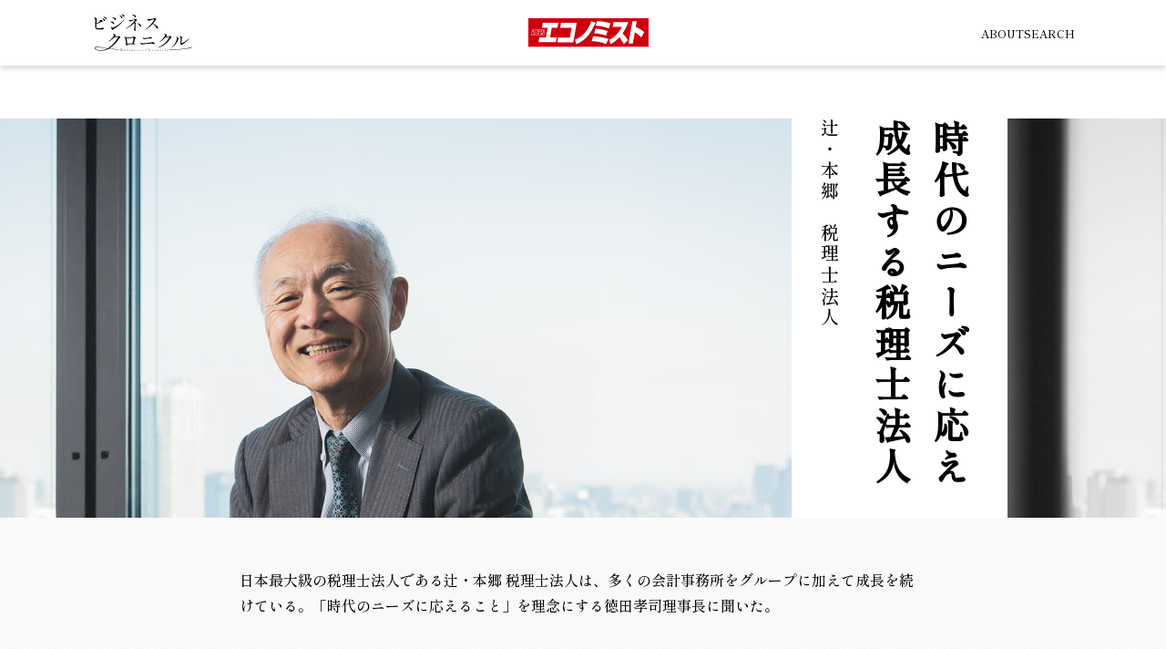

--- FILE ---
content_type: text/html; charset=UTF-8
request_url: https://business-chronicle.com/person/hongo-tsuji-tax-and-consulting.php
body_size: 27354
content:

<!DOCTYPE html>
<html lang="ja">
<head>
  <meta charset="UTF-8">
  <meta http-equiv="X-UA-Compatible" content="IE=edge">
  <meta name="viewport" content="width=device-width, initial-scale=1.0">
  	<meta name="robots" content="index,follow">
	<meta property="og:type" content="article">
	<meta property="og:site_name" content="ビジネス・クロニクル">
	<meta property="og:title" content="ビジネス・クロニクル">
	<meta property="og:description" content="ビジネス・クロニクルは、「今を記録するビジネス現代史」として週刊エコノミストが運営するWEBサイトです。 企業、製品、ビジネスモデル、経営者など、ビジネスに関わる様々な「今」を記録し、後世に残していきます。">
	<meta property="og:image" content="https://business-chronicle.com/wp/wp-content/themes/chronicle/img/ogp.jpg">
	<meta property="og:url" content="https://business-chronicle.com/">
	<meta property="og:locale" content="ja_JP">	
	<title>辻・本郷 税理士法人| [時代のニーズに応え成長する税理士法人] | 週刊エコノミスト.com</title>	
		<!--meta name="keywords" content="キーワード設定"-->
	<link rel="canonical" href="https://business-chronicle.com/">
	<link rel="mixi-check-image" href="https://business-chronicle.com/wp/wp-content/themes/chronicle/img/ogp.jpg">
	<link rel="icon" type="image/png" href="https://business-chronicle.com/wp/wp-content/themes/chronicle/img/favicon.ico">
		<link rel="stylesheet" href="https://business-chronicle.com/wp/wp-content/themes/chronicle/css/entry-style.css">
		
<!-- Global site tag (gtag.js) - Google Analytics -->
<script async src="https://www.googletagmanager.com/gtag/js?id=G-DFHERVJ0H4"></script>
<meta name='robots' content='max-image-preview:large' />
<link rel="alternate" type="application/rss+xml" title="ビジネス・クロニクル &raquo; フィード" href="https://business-chronicle.com/feed" />
<link rel="alternate" type="application/rss+xml" title="ビジネス・クロニクル &raquo; コメントフィード" href="https://business-chronicle.com/comments/feed" />
<link rel="alternate" title="oEmbed (JSON)" type="application/json+oembed" href="https://business-chronicle.com/wp-json/oembed/1.0/embed?url=https%3A%2F%2Fbusiness-chronicle.com%2Fperson%2Fhongo-tsuji-tax-and-consulting.php" />
<link rel="alternate" title="oEmbed (XML)" type="text/xml+oembed" href="https://business-chronicle.com/wp-json/oembed/1.0/embed?url=https%3A%2F%2Fbusiness-chronicle.com%2Fperson%2Fhongo-tsuji-tax-and-consulting.php&#038;format=xml" />
<link rel="https://api.w.org/" href="https://business-chronicle.com/wp-json/" /><link rel="alternate" title="JSON" type="application/json" href="https://business-chronicle.com/wp-json/wp/v2/posts/1390" /><link rel="canonical" href="https://business-chronicle.com/person/hongo-tsuji-tax-and-consulting.php" />
<link rel='shortlink' href='https://business-chronicle.com/?p=1390' />
<meta name="cdp-version" content="1.5.0" /><link rel="pingback" href="https://business-chronicle.com/wp/xmlrpc.php"><script>
  window.dataLayer = window.dataLayer || [];
  function gtag(){dataLayer.push(arguments);}
  gtag('js', new Date());

  gtag('config', 'G-DFHERVJ0H4');
</script>
<style id='global-styles-inline-css'>
:root{--wp--preset--aspect-ratio--square: 1;--wp--preset--aspect-ratio--4-3: 4/3;--wp--preset--aspect-ratio--3-4: 3/4;--wp--preset--aspect-ratio--3-2: 3/2;--wp--preset--aspect-ratio--2-3: 2/3;--wp--preset--aspect-ratio--16-9: 16/9;--wp--preset--aspect-ratio--9-16: 9/16;--wp--preset--color--black: #000000;--wp--preset--color--cyan-bluish-gray: #abb8c3;--wp--preset--color--white: #ffffff;--wp--preset--color--pale-pink: #f78da7;--wp--preset--color--vivid-red: #cf2e2e;--wp--preset--color--luminous-vivid-orange: #ff6900;--wp--preset--color--luminous-vivid-amber: #fcb900;--wp--preset--color--light-green-cyan: #7bdcb5;--wp--preset--color--vivid-green-cyan: #00d084;--wp--preset--color--pale-cyan-blue: #8ed1fc;--wp--preset--color--vivid-cyan-blue: #0693e3;--wp--preset--color--vivid-purple: #9b51e0;--wp--preset--gradient--vivid-cyan-blue-to-vivid-purple: linear-gradient(135deg,rgb(6,147,227) 0%,rgb(155,81,224) 100%);--wp--preset--gradient--light-green-cyan-to-vivid-green-cyan: linear-gradient(135deg,rgb(122,220,180) 0%,rgb(0,208,130) 100%);--wp--preset--gradient--luminous-vivid-amber-to-luminous-vivid-orange: linear-gradient(135deg,rgb(252,185,0) 0%,rgb(255,105,0) 100%);--wp--preset--gradient--luminous-vivid-orange-to-vivid-red: linear-gradient(135deg,rgb(255,105,0) 0%,rgb(207,46,46) 100%);--wp--preset--gradient--very-light-gray-to-cyan-bluish-gray: linear-gradient(135deg,rgb(238,238,238) 0%,rgb(169,184,195) 100%);--wp--preset--gradient--cool-to-warm-spectrum: linear-gradient(135deg,rgb(74,234,220) 0%,rgb(151,120,209) 20%,rgb(207,42,186) 40%,rgb(238,44,130) 60%,rgb(251,105,98) 80%,rgb(254,248,76) 100%);--wp--preset--gradient--blush-light-purple: linear-gradient(135deg,rgb(255,206,236) 0%,rgb(152,150,240) 100%);--wp--preset--gradient--blush-bordeaux: linear-gradient(135deg,rgb(254,205,165) 0%,rgb(254,45,45) 50%,rgb(107,0,62) 100%);--wp--preset--gradient--luminous-dusk: linear-gradient(135deg,rgb(255,203,112) 0%,rgb(199,81,192) 50%,rgb(65,88,208) 100%);--wp--preset--gradient--pale-ocean: linear-gradient(135deg,rgb(255,245,203) 0%,rgb(182,227,212) 50%,rgb(51,167,181) 100%);--wp--preset--gradient--electric-grass: linear-gradient(135deg,rgb(202,248,128) 0%,rgb(113,206,126) 100%);--wp--preset--gradient--midnight: linear-gradient(135deg,rgb(2,3,129) 0%,rgb(40,116,252) 100%);--wp--preset--font-size--small: 13px;--wp--preset--font-size--medium: 20px;--wp--preset--font-size--large: 36px;--wp--preset--font-size--x-large: 42px;--wp--preset--spacing--20: 0.44rem;--wp--preset--spacing--30: 0.67rem;--wp--preset--spacing--40: 1rem;--wp--preset--spacing--50: 1.5rem;--wp--preset--spacing--60: 2.25rem;--wp--preset--spacing--70: 3.38rem;--wp--preset--spacing--80: 5.06rem;--wp--preset--shadow--natural: 6px 6px 9px rgba(0, 0, 0, 0.2);--wp--preset--shadow--deep: 12px 12px 50px rgba(0, 0, 0, 0.4);--wp--preset--shadow--sharp: 6px 6px 0px rgba(0, 0, 0, 0.2);--wp--preset--shadow--outlined: 6px 6px 0px -3px rgb(255, 255, 255), 6px 6px rgb(0, 0, 0);--wp--preset--shadow--crisp: 6px 6px 0px rgb(0, 0, 0);}:where(.is-layout-flex){gap: 0.5em;}:where(.is-layout-grid){gap: 0.5em;}body .is-layout-flex{display: flex;}.is-layout-flex{flex-wrap: wrap;align-items: center;}.is-layout-flex > :is(*, div){margin: 0;}body .is-layout-grid{display: grid;}.is-layout-grid > :is(*, div){margin: 0;}:where(.wp-block-columns.is-layout-flex){gap: 2em;}:where(.wp-block-columns.is-layout-grid){gap: 2em;}:where(.wp-block-post-template.is-layout-flex){gap: 1.25em;}:where(.wp-block-post-template.is-layout-grid){gap: 1.25em;}.has-black-color{color: var(--wp--preset--color--black) !important;}.has-cyan-bluish-gray-color{color: var(--wp--preset--color--cyan-bluish-gray) !important;}.has-white-color{color: var(--wp--preset--color--white) !important;}.has-pale-pink-color{color: var(--wp--preset--color--pale-pink) !important;}.has-vivid-red-color{color: var(--wp--preset--color--vivid-red) !important;}.has-luminous-vivid-orange-color{color: var(--wp--preset--color--luminous-vivid-orange) !important;}.has-luminous-vivid-amber-color{color: var(--wp--preset--color--luminous-vivid-amber) !important;}.has-light-green-cyan-color{color: var(--wp--preset--color--light-green-cyan) !important;}.has-vivid-green-cyan-color{color: var(--wp--preset--color--vivid-green-cyan) !important;}.has-pale-cyan-blue-color{color: var(--wp--preset--color--pale-cyan-blue) !important;}.has-vivid-cyan-blue-color{color: var(--wp--preset--color--vivid-cyan-blue) !important;}.has-vivid-purple-color{color: var(--wp--preset--color--vivid-purple) !important;}.has-black-background-color{background-color: var(--wp--preset--color--black) !important;}.has-cyan-bluish-gray-background-color{background-color: var(--wp--preset--color--cyan-bluish-gray) !important;}.has-white-background-color{background-color: var(--wp--preset--color--white) !important;}.has-pale-pink-background-color{background-color: var(--wp--preset--color--pale-pink) !important;}.has-vivid-red-background-color{background-color: var(--wp--preset--color--vivid-red) !important;}.has-luminous-vivid-orange-background-color{background-color: var(--wp--preset--color--luminous-vivid-orange) !important;}.has-luminous-vivid-amber-background-color{background-color: var(--wp--preset--color--luminous-vivid-amber) !important;}.has-light-green-cyan-background-color{background-color: var(--wp--preset--color--light-green-cyan) !important;}.has-vivid-green-cyan-background-color{background-color: var(--wp--preset--color--vivid-green-cyan) !important;}.has-pale-cyan-blue-background-color{background-color: var(--wp--preset--color--pale-cyan-blue) !important;}.has-vivid-cyan-blue-background-color{background-color: var(--wp--preset--color--vivid-cyan-blue) !important;}.has-vivid-purple-background-color{background-color: var(--wp--preset--color--vivid-purple) !important;}.has-black-border-color{border-color: var(--wp--preset--color--black) !important;}.has-cyan-bluish-gray-border-color{border-color: var(--wp--preset--color--cyan-bluish-gray) !important;}.has-white-border-color{border-color: var(--wp--preset--color--white) !important;}.has-pale-pink-border-color{border-color: var(--wp--preset--color--pale-pink) !important;}.has-vivid-red-border-color{border-color: var(--wp--preset--color--vivid-red) !important;}.has-luminous-vivid-orange-border-color{border-color: var(--wp--preset--color--luminous-vivid-orange) !important;}.has-luminous-vivid-amber-border-color{border-color: var(--wp--preset--color--luminous-vivid-amber) !important;}.has-light-green-cyan-border-color{border-color: var(--wp--preset--color--light-green-cyan) !important;}.has-vivid-green-cyan-border-color{border-color: var(--wp--preset--color--vivid-green-cyan) !important;}.has-pale-cyan-blue-border-color{border-color: var(--wp--preset--color--pale-cyan-blue) !important;}.has-vivid-cyan-blue-border-color{border-color: var(--wp--preset--color--vivid-cyan-blue) !important;}.has-vivid-purple-border-color{border-color: var(--wp--preset--color--vivid-purple) !important;}.has-vivid-cyan-blue-to-vivid-purple-gradient-background{background: var(--wp--preset--gradient--vivid-cyan-blue-to-vivid-purple) !important;}.has-light-green-cyan-to-vivid-green-cyan-gradient-background{background: var(--wp--preset--gradient--light-green-cyan-to-vivid-green-cyan) !important;}.has-luminous-vivid-amber-to-luminous-vivid-orange-gradient-background{background: var(--wp--preset--gradient--luminous-vivid-amber-to-luminous-vivid-orange) !important;}.has-luminous-vivid-orange-to-vivid-red-gradient-background{background: var(--wp--preset--gradient--luminous-vivid-orange-to-vivid-red) !important;}.has-very-light-gray-to-cyan-bluish-gray-gradient-background{background: var(--wp--preset--gradient--very-light-gray-to-cyan-bluish-gray) !important;}.has-cool-to-warm-spectrum-gradient-background{background: var(--wp--preset--gradient--cool-to-warm-spectrum) !important;}.has-blush-light-purple-gradient-background{background: var(--wp--preset--gradient--blush-light-purple) !important;}.has-blush-bordeaux-gradient-background{background: var(--wp--preset--gradient--blush-bordeaux) !important;}.has-luminous-dusk-gradient-background{background: var(--wp--preset--gradient--luminous-dusk) !important;}.has-pale-ocean-gradient-background{background: var(--wp--preset--gradient--pale-ocean) !important;}.has-electric-grass-gradient-background{background: var(--wp--preset--gradient--electric-grass) !important;}.has-midnight-gradient-background{background: var(--wp--preset--gradient--midnight) !important;}.has-small-font-size{font-size: var(--wp--preset--font-size--small) !important;}.has-medium-font-size{font-size: var(--wp--preset--font-size--medium) !important;}.has-large-font-size{font-size: var(--wp--preset--font-size--large) !important;}.has-x-large-font-size{font-size: var(--wp--preset--font-size--x-large) !important;}
/*# sourceURL=global-styles-inline-css */
</style>
<style id='wp-img-auto-sizes-contain-inline-css'>
img:is([sizes=auto i],[sizes^="auto," i]){contain-intrinsic-size:3000px 1500px}
/*# sourceURL=wp-img-auto-sizes-contain-inline-css */
</style>
<style id='wp-block-library-inline-css'>
:root{--wp-block-synced-color:#7a00df;--wp-block-synced-color--rgb:122,0,223;--wp-bound-block-color:var(--wp-block-synced-color);--wp-editor-canvas-background:#ddd;--wp-admin-theme-color:#007cba;--wp-admin-theme-color--rgb:0,124,186;--wp-admin-theme-color-darker-10:#006ba1;--wp-admin-theme-color-darker-10--rgb:0,107,160.5;--wp-admin-theme-color-darker-20:#005a87;--wp-admin-theme-color-darker-20--rgb:0,90,135;--wp-admin-border-width-focus:2px}@media (min-resolution:192dpi){:root{--wp-admin-border-width-focus:1.5px}}.wp-element-button{cursor:pointer}:root .has-very-light-gray-background-color{background-color:#eee}:root .has-very-dark-gray-background-color{background-color:#313131}:root .has-very-light-gray-color{color:#eee}:root .has-very-dark-gray-color{color:#313131}:root .has-vivid-green-cyan-to-vivid-cyan-blue-gradient-background{background:linear-gradient(135deg,#00d084,#0693e3)}:root .has-purple-crush-gradient-background{background:linear-gradient(135deg,#34e2e4,#4721fb 50%,#ab1dfe)}:root .has-hazy-dawn-gradient-background{background:linear-gradient(135deg,#faaca8,#dad0ec)}:root .has-subdued-olive-gradient-background{background:linear-gradient(135deg,#fafae1,#67a671)}:root .has-atomic-cream-gradient-background{background:linear-gradient(135deg,#fdd79a,#004a59)}:root .has-nightshade-gradient-background{background:linear-gradient(135deg,#330968,#31cdcf)}:root .has-midnight-gradient-background{background:linear-gradient(135deg,#020381,#2874fc)}:root{--wp--preset--font-size--normal:16px;--wp--preset--font-size--huge:42px}.has-regular-font-size{font-size:1em}.has-larger-font-size{font-size:2.625em}.has-normal-font-size{font-size:var(--wp--preset--font-size--normal)}.has-huge-font-size{font-size:var(--wp--preset--font-size--huge)}.has-text-align-center{text-align:center}.has-text-align-left{text-align:left}.has-text-align-right{text-align:right}.has-fit-text{white-space:nowrap!important}#end-resizable-editor-section{display:none}.aligncenter{clear:both}.items-justified-left{justify-content:flex-start}.items-justified-center{justify-content:center}.items-justified-right{justify-content:flex-end}.items-justified-space-between{justify-content:space-between}.screen-reader-text{border:0;clip-path:inset(50%);height:1px;margin:-1px;overflow:hidden;padding:0;position:absolute;width:1px;word-wrap:normal!important}.screen-reader-text:focus{background-color:#ddd;clip-path:none;color:#444;display:block;font-size:1em;height:auto;left:5px;line-height:normal;padding:15px 23px 14px;text-decoration:none;top:5px;width:auto;z-index:100000}html :where(.has-border-color){border-style:solid}html :where([style*=border-top-color]){border-top-style:solid}html :where([style*=border-right-color]){border-right-style:solid}html :where([style*=border-bottom-color]){border-bottom-style:solid}html :where([style*=border-left-color]){border-left-style:solid}html :where([style*=border-width]){border-style:solid}html :where([style*=border-top-width]){border-top-style:solid}html :where([style*=border-right-width]){border-right-style:solid}html :where([style*=border-bottom-width]){border-bottom-style:solid}html :where([style*=border-left-width]){border-left-style:solid}html :where(img[class*=wp-image-]){height:auto;max-width:100%}:where(figure){margin:0 0 1em}html :where(.is-position-sticky){--wp-admin--admin-bar--position-offset:var(--wp-admin--admin-bar--height,0px)}@media screen and (max-width:600px){html :where(.is-position-sticky){--wp-admin--admin-bar--position-offset:0px}}
/*# sourceURL=/wp-includes/css/dist/block-library/common.min.css */
</style>
<style id='classic-theme-styles-inline-css'>
/*! This file is auto-generated */
.wp-block-button__link{color:#fff;background-color:#32373c;border-radius:9999px;box-shadow:none;text-decoration:none;padding:calc(.667em + 2px) calc(1.333em + 2px);font-size:1.125em}.wp-block-file__button{background:#32373c;color:#fff;text-decoration:none}
/*# sourceURL=/wp-includes/css/classic-themes.min.css */
</style>
</head>
<body>
  <div class="wrapper">
    <header id="header-container">
      <div class="header">
        <span class="site-logo"><a href="https://business-chronicle.com"><img src="https://business-chronicle.com/wp/wp-content/themes/chronicle/img/logo.svg" alt=""></a></span>
        <span class="economist-logo"><a href="https://www.weekly-economist.com/" target="_blank"><img src="https://business-chronicle.com/wp/wp-content/themes/chronicle/img/economist_logo.svg" alt=""></a></span>
        <ul class="menu">
						
					<li><a href="/about/">ABOUT</a></li>
          <li><a href="" class="js-modal-open">SEARCH</a></li>
        </ul>
      </div>
    </header>


	<main>
      <div class="contents-container">
        <div class="header-container">
          <div class="entry-title-wrapper" style="background-image: url('https://business-chronicle.com/wp/wp-content/uploads/2023/04/main-7.jpg')"></div>
            <div class="entry-title">
              <h1>時代のニーズに応え<br />
成長する税理士法人</h1>
              <p>辻・本郷 税理士法人</p>
            </div>
            <div class="entry-title-gray" style="background-image: url('https://business-chronicle.com/wp/wp-content/uploads/2023/04/main-7.jpg"></div>
        </div><!--/.header-container-->
        <div class="lead-container">
          <div class="contents">
            <p>
						日本最大級の税理士法人である辻・本郷 税理士法人は、多くの会計事務所をグループに加えて成長を続けている。「時代のニーズに応えること」を理念にする徳田孝司理事長に聞いた。            </p>
          </div>
          <div class="index">
            <ol>
              <li>
                <a href="#section01">
                  <div class="index-link">
                    <span class="no">01</span>
                    <span class="section-title">顧客に合わせて<br />
規模を拡大組織力を持つ</span>
                  </div>  
                </a>
              </li>
              <li>
                <a href="#section02">
                  <div class="index-link">
                    <span class="no">02</span>
                    <span class="section-title">人材が商品であり戦力</span>
                  </div>  
                </a>
              </li>
            </ol>
          </div><!--/index-->
        </div><!--/.lead-container-->
        <div class="entry-container">
          <div class="section-container section01" id="section01">
            <div class="section-title">
              <div class="inner">
              <div class="section-no"><span>01</span></div>
              <h2>顧客に合わせて<br />
規模を拡大組織力を持つ</h2>
              </div>
            </div>
            <div class="section-text">
							<p>辻・本郷 税理士法人は2002年の税理士法改正を受け、二つの会計事務所が統合。その後、後継者不在に悩む会計事務所などを事業継承やM＆Aで加えながら国内80以上の拠点、海外にも複数の拠点拡大、顧客先数は１万7000件を超える。顧客と社員が「一生のパートナー」となっていく関係性を目指しているという。</p>
                
							<figure class="photo01">
                <img src="https://business-chronicle.com/wp/wp-content/uploads/2023/04/text01-7.jpg" alt="">
                <figcaption></figcaption>
              </figure>

							<p>同税理士法人は、規模が大きいだけでなく、業務も多岐にわたる。顧問業務のほか、所得税申告から贈与税申告、相続税申告、税務調査の立ち合い、開業時の立会いからサポート、経営戦略や戦略税務のコンサルティング支援に至るまで、その役割は幅広い。そのトップである徳田理事長は「顧客となる会社の規模は時代や環境に合わせて、どんどん変化したり、大きくなったりしている。それに合わせて会計事務所も大きくなって、組織力を持ち、さまざまな情報や経験を持った人とのネットワークがないと、ニーズに応えられなくなってしまう」と語る。</p>

             </div>
          </div>

          <div class="section-container section02" id="section02">
            <div class="section-title">
              <div class="inner">
              <div class="section-no"><span>02</span></div>
              <h2>人材が商品であり戦力</h2>
              </div>
            </div>
            <div class="section-text">
							<p>人材が唯一の“商品”という徳田理事長。「“会計”という枠の中だけなので業務はとてもシンプル。だからこそ、唯一重要なのは人材で、それが商品であり戦力です。ですから、採用や育成には力を入れていますし、モチベーションを上げられる働きやすい環境を整えたり、横との連携をしやすくしたり、待遇面でも前向きで積極的な気持ちになってもらえるよう心掛けています」と明かす。</p>
<p>唯一の“商品”である人材の育成は念入りに行っている。「実務に加えて、接客やビジネスマナーに関する研修を行って、“自分が一つの商品として、お客様にとって価値がある人材”になってもらうようにしています。それは、仕事の前に人として信頼されることが全ての始まりだと思っているからです」と語る。IT化が急速に進む中だからこそ、「“人”にしかできないことがあり、お客様と一緒に課題を解決していくことを大切にしなければならないと思っています」と人材の重要性を明かす。</p>
                <figure class="photo01">
                  <img src="https://business-chronicle.com/wp/wp-content/uploads/2023/04/text02-7.jpg" alt="">
                  <figcaption></figcaption>
                </figure>

								<p>「AIで税理士の仕事がなくなる」とも言われるが、徳田理事長は「今までの事務作業という面では衰退産業で、我々に期待されることが大分変わってきたことは確か。DX化などの環境の変化で顧客が抱える課題に対して、どこまで対応できるかという面では、すごい成長産業なので、成長していく方に向かって積極的に取り組んでいかなければと思っています」と語り、ポジティブで野心的な目線で、ニーズに合わせて変化を惜しまず、成長を続けていく。</p>
<p>さらに、全国各地やオンラインで、個人、士業、法人に向けた各種セミナーを開き、専門家が実務に役立てられるようポイントや実践法を解説している。徳田理事長は、専門分野に特化した“応える”という思いから取り組みを進めている。</p>
<p>徳田理事長は「昔から言われることですが、『何が面白いか』『何が楽しいか』といった人間の本質的な欲求を軸に環境は変化していて、それは今でも、そして10年後も続いていくと思います。『面白い』『楽しい』がより多様化し、細分化していく中で、経営者としては、社員のモチベーションを上げるための工夫やツール、環境をどう整えていくかが重要になっていくと思います」と先を見据えている。</p>
                            </div>
          </div>

          <div class="interviewee-container">
            <div class="interviewee">
              <div class="profile" style="background-image: url('https://business-chronicle.com/wp/wp-content/uploads/2023/04/profile-7.jpg');">
                <div class="information left">
                  <p class="status">
                    <span>辻・本郷 税理士法人</span><span>理事長</span>
                  </p>                  
                  <h3>徳田孝司</h3>
                  <p>1954年、愛媛県出身。1980年10月、監査法人朝日会計社（現あずさ監査法人）入社。1984年３月に公認会計士登録し、1986年10月に本郷公認会計士事務所に入所。2002年２月に税理士登録し、同年４月に辻・本郷 税理士法人の副理事長に就任。2016年１月より同理事長に就任。</p>
                                  </div>
              </div>
            </div>
          </div><!--/.interviewee-container-->

        </div><!--/.entry-container-->
        <div class="go-home"><a href="https://business-chronicle.com">TOP</a></div>
      </div><!--/.contents-container-->
    </main>

		

        <footer>
        <p>Copyright © Business Chronicle All Rights Reserved.</p>
      </footer>
    </div><!--/.wrapper-->
    <div class="modal js-modal">
    <div class="modal-bg js-modal-close"></div>
    <div class="search-wrapper">
      <div class="inner">
        <div class="contents">          
          <div class="serchbox-wrapper">
            <div class="serchbox-inner">
              <div class="header"><span>SEARCH</span></div>
                <div class="searchform-wrapper">
                  <form method="get" class="searchform" action="https://business-chronicle.com">
                    <input type="text" name="s" class="searchfield" value="" />
                    <button type="submit" class="button"><span>検索</span></button>
                  </form>
                </div>
              <a class="js-modal-close" href=""><span class="close-btn">TOP</span> </a>
            </div>
            
          </div>
          
        </div>
      </div>
    </div><!--modal__inner-->
  </div><!--modal-->    <script src="https://code.jquery.com/jquery-3.6.0.min.js"integrity="sha256-/xUj+3OJU5yExlq6GSYGSHk7tPXikynS7ogEvDej/m4=" crossorigin="anonymous"></script>
    <script src="https://business-chronicle.com/wp/wp-content/themes/chronicle/js/common.js"></script>
    





<script type="speculationrules">
{"prefetch":[{"source":"document","where":{"and":[{"href_matches":"/*"},{"not":{"href_matches":["/wp/wp-*.php","/wp/wp-admin/*","/wp/wp-content/uploads/*","/wp/wp-content/*","/wp/wp-content/plugins/*","/wp/wp-content/themes/chronicle/*","/*\\?(.+)"]}},{"not":{"selector_matches":"a[rel~=\"nofollow\"]"}},{"not":{"selector_matches":".no-prefetch, .no-prefetch a"}}]},"eagerness":"conservative"}]}
</script>
<script src="https://business-chronicle.com/wp/wp-content/themes/chronicle/js/navigation.js?ver=1.0.0" id="chronicle-navigation-js"></script>
<script src="https://business-chronicle.com/wp/wp-includes/js/comment-reply.min.js?ver=6.9" id="comment-reply-js" async data-wp-strategy="async" fetchpriority="low"></script>

</body>
</html>


--- FILE ---
content_type: text/css
request_url: https://business-chronicle.com/wp/wp-content/themes/chronicle/css/entry-style.css
body_size: 17978
content:
/*! destyle.css v3.0.0 | MIT License | https://github.com/nicolas-cusan/destyle.css */
/* Reset box-model and set borders */
/* ============================================ */
@import url("https://fonts.googleapis.com/css2?family=Shippori+Mincho:wght@500&display=swap");
*,
::before,
::after {
  box-sizing: border-box;
  border-style: solid;
  border-width: 0;
}

/* Document */
/* ============================================ */
/**
 * 1. Correct the line height in all browsers.
 * 2. Prevent adjustments of font size after orientation changes in iOS.
 * 3. Remove gray overlay on links for iOS.
 */
html {
  line-height: 1.15;
  /* 1 */
  -webkit-text-size-adjust: 100%;
  /* 2 */
  -webkit-tap-highlight-color: transparent;
  /* 3*/
}

/* Sections */
/* ============================================ */
/**
 * Remove the margin in all browsers.
 */
body {
  margin: 0;
}

/**
 * Render the `main` element consistently in IE.
 */
main {
  display: block;
}

/* Vertical rhythm */
/* ============================================ */
p,
table,
blockquote,
address,
pre,
iframe,
form,
figure,
dl {
  margin: 0;
}

/* Headings */
/* ============================================ */
h1,
h2,
h3,
h4,
h5,
h6 {
  font-size: inherit;
  font-weight: inherit;
  margin: 0;
}

/* Lists (enumeration) */
/* ============================================ */
ul,
ol {
  margin: 0;
  padding: 0;
  list-style: none;
}

/* Lists (definition) */
/* ============================================ */
dt {
  font-weight: bold;
}

dd {
  margin-left: 0;
}

/* Grouping content */
/* ============================================ */
/**
 * 1. Add the correct box sizing in Firefox.
 * 2. Show the overflow in Edge and IE.
 */
hr {
  box-sizing: content-box;
  /* 1 */
  height: 0;
  /* 1 */
  overflow: visible;
  /* 2 */
  border-top-width: 1px;
  margin: 0;
  clear: both;
  color: inherit;
}

/**
 * 1. Correct the inheritance and scaling of font size in all browsers.
 * 2. Correct the odd `em` font sizing in all browsers.
 */
pre {
  font-family: monospace, monospace;
  /* 1 */
  font-size: inherit;
  /* 2 */
}

address {
  font-style: inherit;
}

/* Text-level semantics */
/* ============================================ */
/**
 * Remove the gray background on active links in IE 10.
 */
a {
  background-color: transparent;
  text-decoration: none;
  color: inherit;
}

/**
 * 1. Remove the bottom border in Chrome 57-
 * 2. Add the correct text decoration in Chrome, Edge, IE, Opera, and Safari.
 */
abbr[title] {
  text-decoration: underline dotted;
  /* 2 */
}

/**
 * Add the correct font weight in Chrome, Edge, and Safari.
 */
b,
strong {
  font-weight: bolder;
}

/**
 * 1. Correct the inheritance and scaling of font size in all browsers.
 * 2. Correct the odd `em` font sizing in all browsers.
 */
code,
kbd,
samp {
  font-family: monospace, monospace;
  /* 1 */
  font-size: inherit;
  /* 2 */
}

/**
 * Add the correct font size in all browsers.
 */
small {
  font-size: 80%;
}

/**
 * Prevent `sub` and `sup` elements from affecting the line height in
 * all browsers.
 */
sub,
sup {
  font-size: 75%;
  line-height: 0;
  position: relative;
  vertical-align: baseline;
}

sub {
  bottom: -0.25em;
}

sup {
  top: -0.5em;
}

/* Replaced content */
/* ============================================ */
/**
 * Prevent vertical alignment issues.
 */
svg,
img,
embed,
object,
iframe {
  vertical-align: bottom;
}

/* Forms */
/* ============================================ */
/**
 * Reset form fields to make them styleable.
 * 1. Make form elements stylable across systems iOS especially.
 * 2. Inherit text-transform from parent.
 */
button,
input,
optgroup,
select,
textarea {
  -webkit-appearance: none;
  /* 1 */
  appearance: none;
  vertical-align: middle;
  color: inherit;
  font: inherit;
  background: transparent;
  padding: 0;
  margin: 0;
  border-radius: 0;
  text-align: inherit;
  text-transform: inherit;
  /* 2 */
}

/**
 * Reset radio and checkbox appearance to preserve their look in iOS.
 */
[type=checkbox] {
  -webkit-appearance: checkbox;
  appearance: checkbox;
}

[type=radio] {
  -webkit-appearance: radio;
  appearance: radio;
}

/**
 * Correct cursors for clickable elements.
 */
button,
[type=button],
[type=reset],
[type=submit] {
  cursor: pointer;
}

button:disabled,
[type=button]:disabled,
[type=reset]:disabled,
[type=submit]:disabled {
  cursor: default;
}

/**
 * Improve outlines for Firefox and unify style with input elements & buttons.
 */
:-moz-focusring {
  outline: auto;
}

select:disabled {
  opacity: inherit;
}

/**
 * Remove padding
 */
option {
  padding: 0;
}

/**
 * Reset to invisible
 */
fieldset {
  margin: 0;
  padding: 0;
  min-width: 0;
}

legend {
  padding: 0;
}

/**
 * Add the correct vertical alignment in Chrome, Firefox, and Opera.
 */
progress {
  vertical-align: baseline;
}

/**
 * Remove the default vertical scrollbar in IE 10+.
 */
textarea {
  overflow: auto;
}

/**
 * Correct the cursor style of increment and decrement buttons in Chrome.
 */
[type=number]::-webkit-inner-spin-button,
[type=number]::-webkit-outer-spin-button {
  height: auto;
}

/**
 * 1. Correct the outline style in Safari.
 */
[type=search] {
  outline-offset: -2px;
  /* 1 */
}

/**
 * Remove the inner padding in Chrome and Safari on macOS.
 */
[type=search]::-webkit-search-decoration {
  -webkit-appearance: none;
}

/**
 * 1. Correct the inability to style clickable types in iOS and Safari.
 * 2. Fix font inheritance.
 */
::-webkit-file-upload-button {
  -webkit-appearance: button;
  /* 1 */
  font: inherit;
  /* 2 */
}

/**
 * Clickable labels
 */
label[for] {
  cursor: pointer;
}

/* Interactive */
/* ============================================ */
/*
 * Add the correct display in Edge, IE 10+, and Firefox.
 */
details {
  display: block;
}

/*
 * Add the correct display in all browsers.
 */
summary {
  display: list-item;
}

/*
 * Remove outline for editable content.
 */
[contenteditable]:focus {
  outline: auto;
}

/* Tables */
/* ============================================ */
/**
1. Correct table border color inheritance in all Chrome and Safari.
*/
table {
  border-color: inherit;
  /* 1 */
}

caption {
  text-align: left;
}

td,
th {
  vertical-align: top;
  padding: 0;
}

th {
  text-align: left;
  font-weight: bold;
}

:root {
  --header-bg-color:#fff;
  --header-container-width: 1280px;
  --entry-list-container-width: 1280px;
  --entry-container-width: 1280px;
  --contents-container-width: 1920px;
}

html,
body {
  width: 100%;
  height: 100%;
  font-size: 62.5%;
  font-family: "Shippori Mincho", serif;
}

.vertical-writing, .section-container .section-title h2, .contents-container > .header-container .entry-title {
  text-align: justify;
  text-justify: inter-ideograph;
  -ms-text-justify: inter-ideograph;
  -webkit-writing-mode: vertical-rl;
  -ms-writing-mode: tb-rl;
  writing-mode: vertical-rl;
  font-feature-settings: "vchw" 1;
  text-orientation: upright;
}



.gray {
  -webkit-filter: grayscale(100%);
  -moz-filter: grayscale(100%);
  -ms-filter: grayscale(100%);
  -o-filter: grayscale(100%);
  filter: grayscale(100%);
}

.color {
  -webkit-filter: grayscale(0);
  -moz-filter: grayscale(0);
  -ms-filter: grayscale(0);
  -o-filter: grayscale(0);
  filter: grayscale(0);
}

.wrapper {
  position: relative;
}

header {
  position: fixed;
  z-index: 10;
  background-color: var(--header-bg-color);
  box-shadow: 0px 3px 6px #00000029;
  width: 100%;
}
header .header {
  display: flex;
  justify-content: space-between;
  align-items: center;
  padding: 14px 100px;
  margin: 0 auto;
  width: 100%;
  max-width: var(--header-container-witdh);
}
header .header .site-logo {
  display: block;
}
header .header .site-logo a {
  display: block;
  width: 114px;
}
header .header .site-logo img {
  width: 100%;
}
header .header .economist-logo {
  display: block;
}
header .header .economist-logo a {
  display: block;
  width: 132px;
}
header .header .economist-logo img {
  width: 100%;
}
header .header .menu {
  display: flex;
  gap: 50px;
  font-size: 1.2rem;
}

.go-home {
  text-align: center;
}
.go-home a {
  display: inline-block;
  border: 1px solid #C2000A;
  border-radius: 8px;
  color: #C2000A;
  font-size: 1.4rem;
  padding: 13px 32px;
}

footer {
  padding-top: 180px;
  padding-left: 0;
  padding-right: 0;
  padding-bottom: 60px;
  width: 100%;
}
footer .footer-menu {
  display: block;
  text-align: center;
  margin-bottom: 30px;
}
footer .footer-menu a {
  font-size: 1.1rem;
  letter-spacing: 4.4px;
}
footer p {
  text-align: center;
}

.searchform {
  display: flex;
  position: relative;
  width: 400px;
}

.searchfield {
  font-size: 14px;
  color: #000;
  width: 300px;
  padding: 10px;
  border: solid 1px #C3C3C3;
}

.button {
  background-color: #C2000A;
  border: 1px solid #C2000A;
  color: #fff;
  width: 100px;
}
.button span {
  display: block;
  font-size: 1.4rem;
  letter-spacing: 1.4px;
  text-align: center;
}
.button span::before {
  content: "";
  display: inline-block;
  background-image: url("../img/search.svg");
  background-repeat: no-repeat;
  background-size: contain;
  margin-right: 5px;
  width: 13px;
  height: 13px;
}

.searchsubmit:hover {
  opacity: 0.6;
}

body.modal-open {
  position: fixed;
}

.modal {
  display: none;
  height: 100vh;
  position: fixed;
  top: 0;
  width: 100%;
  z-index: 1001;
}

.modal-bg {
  background: rgba(255, 255, 255, 0.4);
  height: 100vh;
  position: absolute;
  width: 100%;
}

.search-wrapper {
  background: white;
  left: 50%;
  padding: 40px;
  top: 50%;
  transform: translate(-50%, -50%);
  width: 100%;
  max-width: 1026px;
  height: 100%;
  max-height: 540px;
  position: relative;
}
.search-wrapper .serchbox-wrapper {
  height: 100%;
}
.search-wrapper .serchbox-wrapper .serchbox-inner {
  height: 100%;
}
.search-wrapper .searchform-wrapper {
  display: flex;
  justify-content: center;
  align-items: center;
  width: 100%;
  height: calc(100% - 80px);
}
.search-wrapper .inner {
  position: relative;
  height: 100%;
}
.search-wrapper .inner .js-modal-close {
  display: block;
  padding-top: 20px;
  text-align: center;
}
.search-wrapper .inner::before {
  content: "";
  display: block;
  border-top: 1px solid #fff;
  border-left: 1px solid #fff;
  width: 50px;
  height: 50px;
  position: absolute;
  top: 0;
  left: 0;
}
.search-wrapper .inner::after {
  content: "";
  display: block;
  border-top: 1px solid #fff;
  border-right: 1px solid #fff;
  width: 50px;
  height: 50px;
  position: absolute;
  top: 0;
  right: 0;
}
.search-wrapper .contents {
  position: relative;
  height: 100%;
  padding: 40px;
}
.search-wrapper .contents::before {
  content: "";
  display: block;
  border-bottom: 1px solid #fff;
  border-left: 1px solid #fff;
  width: 50px;
  height: 50px;
  position: absolute;
  bottom: 0;
  left: 0;
}
.search-wrapper .contents::after {
  content: "";
  display: block;
  border-bottom: 1px solid #fff;
  border-right: 1px solid #fff;
  width: 50px;
  height: 50px;
  position: absolute;
  bottom: 0;
  right: 0;
}
.search-wrapper .header {
  color: #1A1311;
  font-size: 2.2rem;
  line-height: 1.4;
}
.search-wrapper .header span {
  display: block;
  text-align: center;
}
.search-wrapper .close-btn {
  display: inline-block;
  color: #C2000A;
  font-size: 1.2rem;
  letter-spacing: 1.2px;
  border: 1px solid #C2000A;
  border-radius: 8px;
  padding: 8px 22px;
  margin: 0 auto;
}

main {
  position: relative;
  padding-bottom: 135px;
}

.contents-container {
  padding-top: 130px;
}
.contents-container > .header-container {
  overflow: hidden;
  display: flex;
  height: auto;
  width: 100%;
  height: 100%;
  max-height: 438px;
}
.contents-container > .header-container .entry-title-wrapper {
  width: 100%;
  max-height: 438px;
  background-repeat: no-repeat;
  background-position: center;
  background-size: cover;
  display: flex;
  justify-content: flex-end;
}
.contents-container > .header-container .entry-title {
  position: relative;
  z-index: 1;
  background-color: #fff;
  margin: 0 30px 0;
  height: 100%;
}
.contents-container > .header-container .entry-title h1 {
  font-size: 4rem;
  font-weight: bold;
  line-height: 1.6;
  letter-spacing: 5px;
  margin-left: 26px;
}
.contents-container > .header-container .entry-title h1 span {
  letter-spacing: 0px;
}

.contents-container > .header-container .entry-title h1 span.num {
  writing-mode: horizontal-tb;
}

.contents-container > .header-container .entry-title p {
  font-size: 2rem;
  letter-spacing: 3px;
  word-break: break-all;
}
.contents-container > .header-container .entry-title p span {
  letter-spacing: -1px;
}
.contents-container > .header-container .entry-title::after {
  content: "";
  position: absolute;
  bottom: 16%;
  right: -95%;
  z-index: 2;
  display: block;
  background-image: url("../img/entry/line05.svg");
  background-repeat: no-repeat;
  background-size: contain;
  display: block;
  width: 500px;
  height: 161px;
}
.contents-container > .header-container .entry-title-gray {
  width: 20%;
  max-height: 438px;
  background-repeat: no-repeat;
  background-position: left;
  background-size: cover;
  -webkit-filter: grayscale(100%);
  -moz-filter: grayscale(100%);
  -ms-filter: grayscale(100%);
  -o-filter: grayscale(100%);
  filter: grayscale(100%);
}

.lead-container {
  background-image: url("../img/entry/read_back.svg");
  background-repeat: no-repeat;
  background-size: cover;
  width: 100%;
  height: 100%;
}
.lead-container > .contents {
  padding: 54px 0;
  margin: 0 auto;
  width: 100%;
  max-width: 754px;
}
.lead-container > .contents p {
  font-size: 1.6rem;
  line-height: 1.8;
}
.lead-container .index {
  margin: 0 auto;
  width: 100%;
  max-width: 754px;
}
.lead-container .index ol {
  display: flex;
}
.lead-container .index ol li {
  border-left: 1px solid #707070;
  width: 100%;
  max-width: 377px;
}
.lead-container .index ol li:last-child {
  border-right: 1px solid #707070;
}
.lead-container .index a {
  display: flex;
  justify-content: center;
  align-items: center;
  height: 78px;
}
.lead-container .index a .index-link {
  display: flex;
}
.lead-container .index a .no {
  font-size: 1.8rem;
  display: flex;
  justify-content: center;
  align-items: center;
  margin-right: 20px;
}
.lead-container .index a .section-title {
  display: block;
  font-size: 1.4rem;
  line-height: 1.6;
  text-decoration: underline;
}
.lead-container .index a:hover {
  background-color: rgba(255, 255, 255, 0.74);
}

.entry-container {
  position: relative;
}

.section-container {
  display: flex;
  justify-content: space-between;
  padding-top: 100px;
  margin: 0 auto;
  width: 100%;
  max-width: 918px;
}
.section-container .section-title {
  display: flex;
  flex-direction: column;
  font-size: 3rem;
  padding-right: 56px;
}
.section-container .section-title > .inner {
  padding-top: 100px;
  position: -webkit-sticky;
  position: sticky;
  top: 0;
}
.section-container .section-title .section-no span {
  display: block;
  font-weight: bold;
  text-align: center;
  margin: 0 auto 25px;
}
.section-container .section-title h2 {
  font-weight: bold;
  letter-spacing: 1.8px;
  line-height: 1.8;
}
.section-container .section-title h2 span {
  display: block;
}
.section-container .section-text {
  font-size: 1.6rem;
  line-height: 1.8;
  border-top: 1px solid #C2000A;
  padding-top: 100px;
  width: 100%;
  max-width: 754px;
}
.section-container .section-text p {
  margin-bottom: 46px;
}
.section-container .section-text figure {
  position: relative;
  margin-bottom: 96px;
}
.section-container .section-text figure img {
  margin-bottom: 5px;
  width: 100%;
}
.section-container .section-text figure figcaption {
  font-size: 1.2rem;
}
.section-container .section-text figure::after {
  content: "";
  display: block;
  position: absolute;
  top: 300px;
  right: 0;
  z-index: -1;
  background-size: contain;
  background-repeat: no-repeat;
  width: calc(100vw + 164px);
  height: 100%;
  margin: 0 calc(50% + 91px - 50vw);
}
.section-container .section-text figure.photo01::after {
  background-image: url(../img/main_back.png);
}
.section-container .reprint {
  text-align: right;
  font-size: 1.2rem;
}

.interviewee-container {
  padding-left: 164px;
  padding-top: 50px;
  margin: 0 auto 132px;
  width: 100%;
  max-width: 918px;
}
.interviewee-container .interviewee {
  border-top: 1px solid #C2000A;
  padding-top: 100px;
  max-width: 754px;
}
.interviewee-container .interviewee .profile {
  position: relative;
  background-repeat: no-repeat;
  background-position: center;
  background-size: cover;
  width: 100%;
  height: 100%;
}
.interviewee-container .interviewee .profile::before {
  content: "";
  display: block;
  padding-top: 66.6666666667%;
}
.interviewee-container .interviewee .profile .information {
  position: absolute;
  top: 8%;
  background-color: rgba(255, 255, 255, 0.7);
  padding: 28px 36px;
  width: 340px;
  height: 86%;
}
.interviewee-container .interviewee .profile .information.left {
  left: 3.5%;
}
.interviewee-container .interviewee .profile .information.right {
  right: 3.5%;
}
.interviewee-container .interviewee .profile .information .status {
  margin-bottom: 10px;
}
.interviewee-container .interviewee .profile .information .status span {
  display: block;
  font-size: 1.4rem;
  margin-bottom: 5px;
}
.interviewee-container .interviewee .profile .information h3 {
  font-size: 2.6rem;
  margin-bottom: 30px;
}
.interviewee-container .interviewee .profile .information p {
  font-size: 1.41rem;
  line-height: 1.8;
  margin-bottom: 20px;
}
.interviewee-container .interviewee .profile .information a {
  font-size: 1.4rem;
}

@media screen and (max-width: 980px) {
  .lead-container > .contents {
    padding-left: 20px;
    padding-right: 20px;
  }
  .lead-container .index {
    padding-left: 20px;
    padding-right: 20px;
  }

  .section-container {
    padding-left: 20px;
    padding-right: 20px;
  }

  .interviewee-container {
    padding-right: 20px;
  }
}

--- FILE ---
content_type: image/svg+xml
request_url: https://business-chronicle.com/wp/wp-content/themes/chronicle/img/economist_logo.svg
body_size: 3906
content:
<?xml version="1.0" encoding="utf-8"?>
<!-- Generator: Adobe Illustrator 26.0.3, SVG Export Plug-In . SVG Version: 6.00 Build 0)  -->
<svg version="1.1" id="レイヤー_1" xmlns="http://www.w3.org/2000/svg" xmlns:xlink="http://www.w3.org/1999/xlink" x="0px"
	 y="0px" viewBox="0 0 345.8 82.2" style="enable-background:new 0 0 345.8 82.2;" xml:space="preserve">
<style type="text/css">
	.アーチ_x0020__x0028_グリーン_x0029_{fill:url(#SVGID_1_);stroke:#FFFFFF;stroke-width:0.25;stroke-miterlimit:1;}
	.st0{fill:#CF000E;}
	.st1{fill:#FFFFFF;}
</style>
<linearGradient id="SVGID_1_" gradientUnits="userSpaceOnUse" x1="-31.6807" y1="161.5078" x2="-30.9736" y2="160.8007">
	<stop  offset="0" style="stop-color:#00A53B"/>
	<stop  offset="0.9831" style="stop-color:#133618"/>
</linearGradient>
<rect class="st0" width="345.8" height="82.2"/>
<g>
	<path class="st1" d="M86.4,13.2l-2.5,13.9H67.3l-4.8,27.5h19.4l-2.5,13.9H29.1l2.5-13.9h18.9l4.8-27.5H39.1l2.5-13.9H86.4z"/>
	<path class="st1" d="M139.1,13.2l-9.9,56H83.3l2.5-14.1h33.7l4.9-28H91.5L94,13.2H139.1z"/>
	<path class="st1" d="M134.1,61c6.3-2.3,18.4-7,29.4-20.5c11-13.6,15.9-27.3,17.6-32l12.2,4c-11.2,25.6-25.3,50-55.3,61.3L134.1,61z
		"/>
	<path class="st1" d="M231.3,29.2c-12.9-5.3-23.6-6.6-38.1-8.1l4.1-13.1c8.3,0.5,24.2,1.6,38.7,6.6L231.3,29.2z M223.5,49.8
		c-2.8-1.2-6.5-2.8-16-4.5c-9.3-1.8-14.9-2.3-18.3-2.7l4-12.8c9.5,0.4,23.4,2.6,34.8,6.8L223.5,49.8z M223.7,73.8
		c-12.5-5.6-25.6-7.9-41.9-8.4l4.5-13.7c16,1,28.8,2.2,44.1,7.5L223.7,73.8z"/>
	<path class="st1" d="M232.2,61.5c3.1-1.2,10.8-4.3,21.9-15.7c9.2-9.4,12.9-16.9,15-21.1h-26.7l2.4-13.4h42
		c-2.9,9.5-6.5,18.9-15.6,31.7c5.7,5.7,10.8,12.2,15.2,19.5l-11.8,11.7c-4.4-8.6-9.1-15.7-12.4-20.4c-12.9,13.7-21.6,17.9-25.7,19.8
		L232.2,61.5z"/>
	<path class="st1" d="M311.8,8.6l-2.9,16.3c7.3,3.1,17.6,8.7,24.6,14.9l-8.9,15c-4.3-5.1-12.6-11.5-18.4-14.9l-5.7,32.5H288
		l11.3-63.8H311.8z"/>
</g>
<g>
	<g>
		<path class="st1" d="M26.7,44.6l2.2-12.4h-0.8h-12L15.8,34c-1-1-2-1.7-2.5-2.1l-0.5-0.3L12.4,32l-2.8,2.6l0.7,0.5
			c1.3,0.9,2,1.7,2.7,2.7l0.3,0.5H9.3l-0.7,3.9c0,0,1.4,0,1.9,0c-0.2,0.9-0.4,2.1-0.4,2.5c-0.4,0.2-2.4,1.3-2.4,1.3l0.1,0.5l0.7,3.8
			L9.2,50c0.6-0.4,1.7-1.2,2.6-1.9c0.3,0.4,0.8,0.8,1.5,1c0.4,0.2,1.6,0.5,3.1,0.5H26l1.6-3.9h-1.3C26.5,45.4,26.7,45,26.7,44.6z
			 M16.5,45.8c0.1-0.1,0.2-0.2,0.2-0.3c0.2,0,3.5,0,4.5,0c0,0.1,0,0.2,0,0.3h-4.5C16.6,45.8,16.6,45.8,16.5,45.8z M15.2,37L15,38.4
			h-0.5h-0.7L15.2,37z"/>
		<path class="st1" d="M47.2,31.9h-3.4c0,0-0.1,0.4-0.2,1.2h-0.7h-2.6l0.1-0.7h-0.8h-9.7l-0.7,4c0,0,2.2,0,3.1,0
			c-0.1,0.8-0.3,1.5-0.4,2.1c-0.8,0-3.6,0-3.6,0l-0.7,4c0,0,2.6,0,3.6,0c-0.2,1.3-1.3,7.6-1.3,7.6H34c0,0,1.2-6.6,1.3-7.6
			c0.5,0,1.7,0,2.5,0l-0.6,3.4h4c0,0,0,0,0,0.1c-0.3,0-3.3,0-3.3,0l0.1,4.2h4.4c1.1,0,2.4-0.8,2.6-2.2l2.8-16H47.2z M36.5,36.4
			c0.5,0,1.7,0,2.5,0l-0.4,2.1c-0.8,0-1.9,0-2.5,0C36.2,37.7,36.4,36.9,36.5,36.4z"/>
	</g>
	<g>
		<path class="st0" d="M9.6,39.1h4.6l-0.9,5.3c0,0.4,0.1,1,1,1.5c0.5,0.3,1.2,0.5,2.3,0.5h9.8l-1,2.5h-9c-1.5,0-2.6-0.4-2.9-0.5
			c-0.9-0.3-1.3-0.9-1.7-1.3c-0.9,0.8-2.4,1.8-3.1,2.2l-0.5-2.8c1.1-0.5,1.4-0.7,2.3-1.3l0.7-3.7H9.2L9.6,39.1z M12.7,32.6
			c0.8,0.6,2.1,1.6,3.1,2.8l-2.3,2.2c-0.8-1.2-1.6-2-2.9-2.9L12.7,32.6z M17.6,39.7c-0.1,0.8-0.4,1.9-0.5,2.1
			c-0.5,1.9-1,2.9-1.9,4.2l-1.6-2c1-1.5,1.5-3.2,1.7-4.8l1.1-6.3h11.4l-2,11.5c-0.2,1-0.7,1.5-1.8,1.5h-2.4l0-1.3h-4.5l0.8-4.3h5.6
			L23,43.8c0.4,0,0.6,0,0.7-0.5l0.6-3.5H17.6z M20,38l0.1-0.7h-2.1L18,38H20z M20.5,35.7l0.1-0.8h-2.1l-0.1,0.8H20.5z M19.6,42
			l-0.2,1.1h1.7l0.2-1.1H19.6z M22.4,37.3L22.3,38h2.3l0.1-0.7H22.4z M22.7,35.7H25l0.1-0.8h-2.3L22.7,35.7z"/>
		<path class="st0" d="M30.2,33.1h9.1l-0.5,2.6h-3.2L35,39.2h3.4L38,41.7h-3.4l-1.3,7.6h-2.8l1.3-7.6h-3.6l0.5-2.6h3.6l0.6-3.5h-3.1
			L30.2,33.1z M39.9,33.7h2.7l-2,11.4h-2.7L39.9,33.7z M44.2,32.6h2.8l-2.7,15.2c-0.2,1-1.1,1.6-1.9,1.6h-3.7l-0.1-2.8h2.7
			c0.4,0,0.5-0.2,0.5-0.4L44.2,32.6z"/>
	</g>
</g>
</svg>


--- FILE ---
content_type: image/svg+xml
request_url: https://business-chronicle.com/wp/wp-content/themes/chronicle/img/entry/line05.svg
body_size: 1761
content:
<?xml version="1.0" encoding="utf-8"?>
<!-- Generator: Adobe Illustrator 26.0.3, SVG Export Plug-In . SVG Version: 6.00 Build 0)  -->
<svg version="1.1" id="レイヤー_1" xmlns="http://www.w3.org/2000/svg" xmlns:xlink="http://www.w3.org/1999/xlink" x="0px"
	 y="0px" viewBox="0 0 500 161" style="enable-background:new 0 0 500 161;" xml:space="preserve">
<style type="text/css">
	.st0{fill:#B61D22;}
	.st1{fill:none;}
</style>
<g>
	<path id="パス_817" class="st0" d="M0,161c42.9-11,86.1-22.6,128.5-35.4c11.7-3.6,24.3-7.6,35.9-11.5c12.3-4.2,25.8-9,37.7-14
		c9.3-3.8,18.3-8.5,28-11.2c4.2-1.2,15.5-4.1,13.4,4c-0.7,2.4-1.7,4.8-3,6.9c-1.7,2.9-3.5,5.7-5.5,8.5c-2.5,3.4-5.1,6.7-8,9.8
		c-0.2,0.2-0.3,0.4-0.5,0.6c0,0,0,0.1-0.1,0c0.4-0.3,0.8-0.6,1.2-0.9c1.3-1.1,2.5-2.2,3.8-3.3c8.7-7.9,17.4-15.9,26.3-23.6
		c3.8-3.3,7.7-6.6,11.8-9.5c1-0.8,2.1-1.4,3.3-1.9c0.5-0.2,1.4-0.4,1.4,0.4c-0.1,0.8-0.4,1.5-0.8,2.1c-3.5,5.8-8.1,10.8-11.4,16.7
		c-2.2,4-2.5,6.8,3,4.6c5.4-2.3,10.3-5.6,15.2-8.8c22.5-14.7,44.7-29.9,68.1-43.1c26.2-15.1,54-27.2,82.9-36.1
		c11.3-3.5,23.1-6.6,34.6-9.2c11.2-2.4,22.7-4.5,34-6c0,0,0,0,0,0c-11.4,1.6-22.8,3.7-34,6.1c-31.3,6.9-61.8,17.4-90.7,31.4
		c-27.2,13.1-52.8,29.3-78,46c-9.9,6.4-19.4,13.3-29.8,18.8c-1.5,0.8-3.1,1.4-4.7,1.8c-1.6,0.3-2.7-0.4-2.4-2.2
		c0.3-1.2,0.8-2.4,1.5-3.5c2.2-3.6,4.6-7.1,7.1-10.4c2-2.9,9.9-12.8,0.7-6.5c-4.1,2.9-7.9,6.2-11.8,9.5
		c-7.6,6.6-15.1,13.4-22.6,20.2c-2.1,1.9-5.4,4.9-7.6,6.7c-0.4,0.3-0.7,0.6-1.1,0.9c-0.1,0-0.1,0.1-0.2,0.1c-0.1-0.2,0-0.2,0-0.2
		c0.2-0.2,0.3-0.4,0.5-0.6c5.1-5.6,9.7-11.6,13.5-18.2c1.3-2.4,4.5-7.9,2.8-10.6c-1.6-2.3-5.8-1.7-8.2-1.3
		c-9.9,1.9-19,6.5-28.2,10.5c-6,2.6-12.5,5.2-18.7,7.5C126.8,128.4,63.2,144.9,0,161"/>
	<rect id="長方形_1071" class="st1" width="500" height="161"/>
</g>
</svg>


--- FILE ---
content_type: image/svg+xml
request_url: https://business-chronicle.com/wp/wp-content/themes/chronicle/img/entry/read_back.svg
body_size: 71661
content:
<?xml version="1.0" encoding="utf-8"?>
<!-- Generator: Adobe Illustrator 26.0.3, SVG Export Plug-In . SVG Version: 6.00 Build 0)  -->
<svg version="1.1" id="レイヤー_1" xmlns="http://www.w3.org/2000/svg" xmlns:xlink="http://www.w3.org/1999/xlink" x="0px"
	 y="0px" viewBox="0 0 1635 321.8" style="enable-background:new 0 0 1635 321.8;" xml:space="preserve">
<style type="text/css">
	.st0{opacity:0.301;clip-path:url(#SVGID_00000147912428380485490940000005927405771603964588_);}
	.st1{fill:none;stroke:#C3C3C3;}
</style>
<g>
	<defs>
		<rect id="SVGID_1_" x="-411" width="2046" height="321.8"/>
	</defs>
	<clipPath id="SVGID_00000051352300120571162330000016147559055816272035_">
		<use xlink:href="#SVGID_1_"  style="overflow:visible;"/>
	</clipPath>
	
		<g id="リピートグリッド_2" style="opacity:0.301;clip-path:url(#SVGID_00000051352300120571162330000016147559055816272035_);">
		<g transform="translate(-641.19 900.893)">
			<line id="線_1336" class="st1" x1="230.5" y1="-900.5" x2="637.5" y2="-579.5"/>
		</g>
		<g transform="translate(-637.19 900.893)">
			<line id="線_1336-2" class="st1" x1="230.5" y1="-900.5" x2="637.5" y2="-579.5"/>
		</g>
		<g transform="translate(-633.19 900.893)">
			<line id="線_1336-3" class="st1" x1="230.5" y1="-900.5" x2="637.5" y2="-579.5"/>
		</g>
		<g transform="translate(-629.19 900.893)">
			<line id="線_1336-4" class="st1" x1="230.5" y1="-900.5" x2="637.5" y2="-579.5"/>
		</g>
		<g transform="translate(-625.19 900.893)">
			<line id="線_1336-5" class="st1" x1="230.5" y1="-900.5" x2="637.5" y2="-579.5"/>
		</g>
		<g transform="translate(-621.19 900.893)">
			<line id="線_1336-6" class="st1" x1="230.5" y1="-900.5" x2="637.5" y2="-579.5"/>
		</g>
		<g transform="translate(-617.19 900.893)">
			<line id="線_1336-7" class="st1" x1="230.5" y1="-900.5" x2="637.5" y2="-579.5"/>
		</g>
		<g transform="translate(-613.19 900.893)">
			<line id="線_1336-8" class="st1" x1="230.5" y1="-900.5" x2="637.5" y2="-579.5"/>
		</g>
		<g transform="translate(-609.19 900.893)">
			<line id="線_1336-9" class="st1" x1="230.5" y1="-900.5" x2="637.5" y2="-579.5"/>
		</g>
		<g transform="translate(-605.19 900.893)">
			<line id="線_1336-10" class="st1" x1="230.5" y1="-900.5" x2="637.5" y2="-579.5"/>
		</g>
		<g transform="translate(-601.19 900.893)">
			<line id="線_1336-11" class="st1" x1="230.5" y1="-900.5" x2="637.5" y2="-579.5"/>
		</g>
		<g transform="translate(-597.19 900.893)">
			<line id="線_1336-12" class="st1" x1="230.5" y1="-900.5" x2="637.5" y2="-579.5"/>
		</g>
		<g transform="translate(-593.19 900.893)">
			<line id="線_1336-13" class="st1" x1="230.5" y1="-900.5" x2="637.5" y2="-579.5"/>
		</g>
		<g transform="translate(-589.19 900.893)">
			<line id="線_1336-14" class="st1" x1="230.5" y1="-900.5" x2="637.5" y2="-579.5"/>
		</g>
		<g transform="translate(-585.19 900.893)">
			<line id="線_1336-15" class="st1" x1="230.5" y1="-900.5" x2="637.5" y2="-579.5"/>
		</g>
		<g transform="translate(-581.19 900.893)">
			<line id="線_1336-16" class="st1" x1="230.5" y1="-900.5" x2="637.5" y2="-579.5"/>
		</g>
		<g transform="translate(-577.19 900.893)">
			<line id="線_1336-17" class="st1" x1="230.5" y1="-900.5" x2="637.5" y2="-579.5"/>
		</g>
		<g transform="translate(-573.19 900.893)">
			<line id="線_1336-18" class="st1" x1="230.5" y1="-900.5" x2="637.5" y2="-579.5"/>
		</g>
		<g transform="translate(-569.19 900.893)">
			<line id="線_1336-19" class="st1" x1="230.5" y1="-900.5" x2="637.5" y2="-579.5"/>
		</g>
		<g transform="translate(-565.19 900.893)">
			<line id="線_1336-20" class="st1" x1="230.5" y1="-900.5" x2="637.5" y2="-579.5"/>
		</g>
		<g transform="translate(-561.19 900.893)">
			<line id="線_1336-21" class="st1" x1="230.5" y1="-900.5" x2="637.5" y2="-579.5"/>
		</g>
		<g transform="translate(-557.19 900.893)">
			<line id="線_1336-22" class="st1" x1="230.5" y1="-900.5" x2="637.5" y2="-579.5"/>
		</g>
		<g transform="translate(-553.19 900.893)">
			<line id="線_1336-23" class="st1" x1="230.5" y1="-900.5" x2="637.5" y2="-579.5"/>
		</g>
		<g transform="translate(-549.19 900.893)">
			<line id="線_1336-24" class="st1" x1="230.5" y1="-900.5" x2="637.5" y2="-579.5"/>
		</g>
		<g transform="translate(-545.19 900.893)">
			<line id="線_1336-25" class="st1" x1="230.5" y1="-900.5" x2="637.5" y2="-579.5"/>
		</g>
		<g transform="translate(-541.19 900.893)">
			<line id="線_1336-26" class="st1" x1="230.5" y1="-900.5" x2="637.5" y2="-579.5"/>
		</g>
		<g transform="translate(-537.19 900.893)">
			<line id="線_1336-27" class="st1" x1="230.5" y1="-900.5" x2="637.5" y2="-579.5"/>
		</g>
		<g transform="translate(-533.19 900.893)">
			<line id="線_1336-28" class="st1" x1="230.5" y1="-900.5" x2="637.5" y2="-579.5"/>
		</g>
		<g transform="translate(-529.19 900.893)">
			<line id="線_1336-29" class="st1" x1="230.5" y1="-900.5" x2="637.5" y2="-579.5"/>
		</g>
		<g transform="translate(-525.19 900.893)">
			<line id="線_1336-30" class="st1" x1="230.5" y1="-900.5" x2="637.5" y2="-579.5"/>
		</g>
		<g transform="translate(-521.19 900.893)">
			<line id="線_1336-31" class="st1" x1="230.5" y1="-900.5" x2="637.5" y2="-579.5"/>
		</g>
		<g transform="translate(-517.19 900.893)">
			<line id="線_1336-32" class="st1" x1="230.5" y1="-900.5" x2="637.5" y2="-579.5"/>
		</g>
		<g transform="translate(-513.19 900.893)">
			<line id="線_1336-33" class="st1" x1="230.5" y1="-900.5" x2="637.5" y2="-579.5"/>
		</g>
		<g transform="translate(-509.19 900.893)">
			<line id="線_1336-34" class="st1" x1="230.5" y1="-900.5" x2="637.5" y2="-579.5"/>
		</g>
		<g transform="translate(-505.19 900.893)">
			<line id="線_1336-35" class="st1" x1="230.5" y1="-900.5" x2="637.5" y2="-579.5"/>
		</g>
		<g transform="translate(-501.19 900.893)">
			<line id="線_1336-36" class="st1" x1="230.5" y1="-900.5" x2="637.5" y2="-579.5"/>
		</g>
		<g transform="translate(-497.19 900.893)">
			<line id="線_1336-37" class="st1" x1="230.5" y1="-900.5" x2="637.5" y2="-579.5"/>
		</g>
		<g transform="translate(-493.19 900.893)">
			<line id="線_1336-38" class="st1" x1="230.5" y1="-900.5" x2="637.5" y2="-579.5"/>
		</g>
		<g transform="translate(-489.19 900.893)">
			<line id="線_1336-39" class="st1" x1="230.5" y1="-900.5" x2="637.5" y2="-579.5"/>
		</g>
		<g transform="translate(-485.19 900.893)">
			<line id="線_1336-40" class="st1" x1="230.5" y1="-900.5" x2="637.5" y2="-579.5"/>
		</g>
		<g transform="translate(-481.19 900.893)">
			<line id="線_1336-41" class="st1" x1="230.5" y1="-900.5" x2="637.5" y2="-579.5"/>
		</g>
		<g transform="translate(-477.19 900.893)">
			<line id="線_1336-42" class="st1" x1="230.5" y1="-900.5" x2="637.5" y2="-579.5"/>
		</g>
		<g transform="translate(-473.19 900.893)">
			<line id="線_1336-43" class="st1" x1="230.5" y1="-900.5" x2="637.5" y2="-579.5"/>
		</g>
		<g transform="translate(-469.19 900.893)">
			<line id="線_1336-44" class="st1" x1="230.5" y1="-900.5" x2="637.5" y2="-579.5"/>
		</g>
		<g transform="translate(-465.19 900.893)">
			<line id="線_1336-45" class="st1" x1="230.5" y1="-900.5" x2="637.5" y2="-579.5"/>
		</g>
		<g transform="translate(-461.19 900.893)">
			<line id="線_1336-46" class="st1" x1="230.5" y1="-900.5" x2="637.5" y2="-579.5"/>
		</g>
		<g transform="translate(-457.19 900.893)">
			<line id="線_1336-47" class="st1" x1="230.5" y1="-900.5" x2="637.5" y2="-579.5"/>
		</g>
		<g transform="translate(-453.19 900.893)">
			<line id="線_1336-48" class="st1" x1="230.5" y1="-900.5" x2="637.5" y2="-579.5"/>
		</g>
		<g transform="translate(-449.19 900.893)">
			<line id="線_1336-49" class="st1" x1="230.5" y1="-900.5" x2="637.5" y2="-579.5"/>
		</g>
		<g transform="translate(-445.19 900.893)">
			<line id="線_1336-50" class="st1" x1="230.5" y1="-900.5" x2="637.5" y2="-579.5"/>
		</g>
		<g transform="translate(-441.19 900.893)">
			<line id="線_1336-51" class="st1" x1="230.5" y1="-900.5" x2="637.5" y2="-579.5"/>
		</g>
		<g transform="translate(-437.19 900.893)">
			<line id="線_1336-52" class="st1" x1="230.5" y1="-900.5" x2="637.5" y2="-579.5"/>
		</g>
		<g transform="translate(-433.19 900.893)">
			<line id="線_1336-53" class="st1" x1="230.5" y1="-900.5" x2="637.5" y2="-579.5"/>
		</g>
		<g transform="translate(-429.19 900.893)">
			<line id="線_1336-54" class="st1" x1="230.5" y1="-900.5" x2="637.5" y2="-579.5"/>
		</g>
		<g transform="translate(-425.19 900.893)">
			<line id="線_1336-55" class="st1" x1="230.5" y1="-900.5" x2="637.5" y2="-579.5"/>
		</g>
		<g transform="translate(-421.19 900.893)">
			<line id="線_1336-56" class="st1" x1="230.5" y1="-900.5" x2="637.5" y2="-579.5"/>
		</g>
		<g transform="translate(-417.19 900.893)">
			<line id="線_1336-57" class="st1" x1="230.5" y1="-900.5" x2="637.5" y2="-579.5"/>
		</g>
		<g transform="translate(-413.19 900.893)">
			<line id="線_1336-58" class="st1" x1="230.5" y1="-900.5" x2="637.5" y2="-579.5"/>
		</g>
		<g transform="translate(-409.19 900.893)">
			<line id="線_1336-59" class="st1" x1="230.5" y1="-900.5" x2="637.5" y2="-579.5"/>
		</g>
		<g transform="translate(-405.19 900.893)">
			<line id="線_1336-60" class="st1" x1="230.5" y1="-900.5" x2="637.5" y2="-579.5"/>
		</g>
		<g transform="translate(-401.19 900.893)">
			<line id="線_1336-61" class="st1" x1="230.5" y1="-900.5" x2="637.5" y2="-579.5"/>
		</g>
		<g transform="translate(-397.19 900.893)">
			<line id="線_1336-62" class="st1" x1="230.5" y1="-900.5" x2="637.5" y2="-579.5"/>
		</g>
		<g transform="translate(-393.19 900.893)">
			<line id="線_1336-63" class="st1" x1="230.5" y1="-900.5" x2="637.5" y2="-579.5"/>
		</g>
		<g transform="translate(-389.19 900.893)">
			<line id="線_1336-64" class="st1" x1="230.5" y1="-900.5" x2="637.5" y2="-579.5"/>
		</g>
		<g transform="translate(-385.19 900.893)">
			<line id="線_1336-65" class="st1" x1="230.5" y1="-900.5" x2="637.5" y2="-579.5"/>
		</g>
		<g transform="translate(-381.19 900.893)">
			<line id="線_1336-66" class="st1" x1="230.5" y1="-900.5" x2="637.5" y2="-579.5"/>
		</g>
		<g transform="translate(-377.19 900.893)">
			<line id="線_1336-67" class="st1" x1="230.5" y1="-900.5" x2="637.5" y2="-579.5"/>
		</g>
		<g transform="translate(-373.19 900.893)">
			<line id="線_1336-68" class="st1" x1="230.5" y1="-900.5" x2="637.5" y2="-579.5"/>
		</g>
		<g transform="translate(-369.19 900.893)">
			<line id="線_1336-69" class="st1" x1="230.5" y1="-900.5" x2="637.5" y2="-579.5"/>
		</g>
		<g transform="translate(-365.19 900.893)">
			<line id="線_1336-70" class="st1" x1="230.5" y1="-900.5" x2="637.5" y2="-579.5"/>
		</g>
		<g transform="translate(-361.19 900.893)">
			<line id="線_1336-71" class="st1" x1="230.5" y1="-900.5" x2="637.5" y2="-579.5"/>
		</g>
		<g transform="translate(-357.19 900.893)">
			<line id="線_1336-72" class="st1" x1="230.5" y1="-900.5" x2="637.5" y2="-579.5"/>
		</g>
		<g transform="translate(-353.19 900.893)">
			<line id="線_1336-73" class="st1" x1="230.5" y1="-900.5" x2="637.5" y2="-579.5"/>
		</g>
		<g transform="translate(-349.19 900.893)">
			<line id="線_1336-74" class="st1" x1="230.5" y1="-900.5" x2="637.5" y2="-579.5"/>
		</g>
		<g transform="translate(-345.19 900.893)">
			<line id="線_1336-75" class="st1" x1="230.5" y1="-900.5" x2="637.5" y2="-579.5"/>
		</g>
		<g transform="translate(-341.19 900.893)">
			<line id="線_1336-76" class="st1" x1="230.5" y1="-900.5" x2="637.5" y2="-579.5"/>
		</g>
		<g transform="translate(-337.19 900.893)">
			<line id="線_1336-77" class="st1" x1="230.5" y1="-900.5" x2="637.5" y2="-579.5"/>
		</g>
		<g transform="translate(-333.19 900.893)">
			<line id="線_1336-78" class="st1" x1="230.5" y1="-900.5" x2="637.5" y2="-579.5"/>
		</g>
		<g transform="translate(-329.19 900.893)">
			<line id="線_1336-79" class="st1" x1="230.5" y1="-900.5" x2="637.5" y2="-579.5"/>
		</g>
		<g transform="translate(-325.19 900.893)">
			<line id="線_1336-80" class="st1" x1="230.5" y1="-900.5" x2="637.5" y2="-579.5"/>
		</g>
		<g transform="translate(-321.19 900.893)">
			<line id="線_1336-81" class="st1" x1="230.5" y1="-900.5" x2="637.5" y2="-579.5"/>
		</g>
		<g transform="translate(-317.19 900.893)">
			<line id="線_1336-82" class="st1" x1="230.5" y1="-900.5" x2="637.5" y2="-579.5"/>
		</g>
		<g transform="translate(-313.19 900.893)">
			<line id="線_1336-83" class="st1" x1="230.5" y1="-900.5" x2="637.5" y2="-579.5"/>
		</g>
		<g transform="translate(-309.19 900.893)">
			<line id="線_1336-84" class="st1" x1="230.5" y1="-900.5" x2="637.5" y2="-579.5"/>
		</g>
		<g transform="translate(-305.19 900.893)">
			<line id="線_1336-85" class="st1" x1="230.5" y1="-900.5" x2="637.5" y2="-579.5"/>
		</g>
		<g transform="translate(-301.19 900.893)">
			<line id="線_1336-86" class="st1" x1="230.5" y1="-900.5" x2="637.5" y2="-579.5"/>
		</g>
		<g transform="translate(-297.19 900.893)">
			<line id="線_1336-87" class="st1" x1="230.5" y1="-900.5" x2="637.5" y2="-579.5"/>
		</g>
		<g transform="translate(-293.19 900.893)">
			<line id="線_1336-88" class="st1" x1="230.5" y1="-900.5" x2="637.5" y2="-579.5"/>
		</g>
		<g transform="translate(-289.19 900.893)">
			<line id="線_1336-89" class="st1" x1="230.5" y1="-900.5" x2="637.5" y2="-579.5"/>
		</g>
		<g transform="translate(-285.19 900.893)">
			<line id="線_1336-90" class="st1" x1="230.5" y1="-900.5" x2="637.5" y2="-579.5"/>
		</g>
		<g transform="translate(-281.19 900.893)">
			<line id="線_1336-91" class="st1" x1="230.5" y1="-900.5" x2="637.5" y2="-579.5"/>
		</g>
		<g transform="translate(-277.19 900.893)">
			<line id="線_1336-92" class="st1" x1="230.5" y1="-900.5" x2="637.5" y2="-579.5"/>
		</g>
		<g transform="translate(-273.19 900.893)">
			<line id="線_1336-93" class="st1" x1="230.5" y1="-900.5" x2="637.5" y2="-579.5"/>
		</g>
		<g transform="translate(-269.19 900.893)">
			<line id="線_1336-94" class="st1" x1="230.5" y1="-900.5" x2="637.5" y2="-579.5"/>
		</g>
		<g transform="translate(-265.19 900.893)">
			<line id="線_1336-95" class="st1" x1="230.5" y1="-900.5" x2="637.5" y2="-579.5"/>
		</g>
		<g transform="translate(-261.19 900.893)">
			<line id="線_1336-96" class="st1" x1="230.5" y1="-900.5" x2="637.5" y2="-579.5"/>
		</g>
		<g transform="translate(-257.19 900.893)">
			<line id="線_1336-97" class="st1" x1="230.5" y1="-900.5" x2="637.5" y2="-579.5"/>
		</g>
		<g transform="translate(-253.19 900.893)">
			<line id="線_1336-98" class="st1" x1="230.5" y1="-900.5" x2="637.5" y2="-579.5"/>
		</g>
		<g transform="translate(-249.19 900.893)">
			<line id="線_1336-99" class="st1" x1="230.5" y1="-900.5" x2="637.5" y2="-579.5"/>
		</g>
		<g transform="translate(-245.19 900.893)">
			<line id="線_1336-100" class="st1" x1="230.5" y1="-900.5" x2="637.5" y2="-579.5"/>
		</g>
		<g transform="translate(-241.19 900.893)">
			<line id="線_1336-101" class="st1" x1="230.5" y1="-900.5" x2="637.5" y2="-579.5"/>
		</g>
		<g transform="translate(-237.19 900.893)">
			<line id="線_1336-102" class="st1" x1="230.5" y1="-900.5" x2="637.5" y2="-579.5"/>
		</g>
		<g transform="translate(-233.19 900.893)">
			<line id="線_1336-103" class="st1" x1="230.5" y1="-900.5" x2="637.5" y2="-579.5"/>
		</g>
		<g transform="translate(-229.19 900.893)">
			<line id="線_1336-104" class="st1" x1="230.5" y1="-900.5" x2="637.5" y2="-579.5"/>
		</g>
		<g transform="translate(-225.19 900.893)">
			<line id="線_1336-105" class="st1" x1="230.5" y1="-900.5" x2="637.5" y2="-579.5"/>
		</g>
		<g transform="translate(-221.19 900.893)">
			<line id="線_1336-106" class="st1" x1="230.5" y1="-900.5" x2="637.5" y2="-579.5"/>
		</g>
		<g transform="translate(-217.19 900.893)">
			<line id="線_1336-107" class="st1" x1="230.5" y1="-900.5" x2="637.5" y2="-579.5"/>
		</g>
		<g transform="translate(-213.19 900.893)">
			<line id="線_1336-108" class="st1" x1="230.5" y1="-900.5" x2="637.5" y2="-579.5"/>
		</g>
		<g transform="translate(-209.19 900.893)">
			<line id="線_1336-109" class="st1" x1="230.5" y1="-900.5" x2="637.5" y2="-579.5"/>
		</g>
		<g transform="translate(-205.19 900.893)">
			<line id="線_1336-110" class="st1" x1="230.5" y1="-900.5" x2="637.5" y2="-579.5"/>
		</g>
		<g transform="translate(-201.19 900.893)">
			<line id="線_1336-111" class="st1" x1="230.5" y1="-900.5" x2="637.5" y2="-579.5"/>
		</g>
		<g transform="translate(-197.19 900.893)">
			<line id="線_1336-112" class="st1" x1="230.5" y1="-900.5" x2="637.5" y2="-579.5"/>
		</g>
		<g transform="translate(-193.19 900.893)">
			<line id="線_1336-113" class="st1" x1="230.5" y1="-900.5" x2="637.5" y2="-579.5"/>
		</g>
		<g transform="translate(-189.19 900.893)">
			<line id="線_1336-114" class="st1" x1="230.5" y1="-900.5" x2="637.5" y2="-579.5"/>
		</g>
		<g transform="translate(-185.19 900.893)">
			<line id="線_1336-115" class="st1" x1="230.5" y1="-900.5" x2="637.5" y2="-579.5"/>
		</g>
		<g transform="translate(-181.19 900.893)">
			<line id="線_1336-116" class="st1" x1="230.5" y1="-900.5" x2="637.5" y2="-579.5"/>
		</g>
		<g transform="translate(-177.19 900.893)">
			<line id="線_1336-117" class="st1" x1="230.5" y1="-900.5" x2="637.5" y2="-579.5"/>
		</g>
		<g transform="translate(-173.19 900.893)">
			<line id="線_1336-118" class="st1" x1="230.5" y1="-900.5" x2="637.5" y2="-579.5"/>
		</g>
		<g transform="translate(-169.19 900.893)">
			<line id="線_1336-119" class="st1" x1="230.5" y1="-900.5" x2="637.5" y2="-579.5"/>
		</g>
		<g transform="translate(-165.19 900.893)">
			<line id="線_1336-120" class="st1" x1="230.5" y1="-900.5" x2="637.5" y2="-579.5"/>
		</g>
		<g transform="translate(-161.19 900.893)">
			<line id="線_1336-121" class="st1" x1="230.5" y1="-900.5" x2="637.5" y2="-579.5"/>
		</g>
		<g transform="translate(-157.19 900.893)">
			<line id="線_1336-122" class="st1" x1="230.5" y1="-900.5" x2="637.5" y2="-579.5"/>
		</g>
		<g transform="translate(-153.19 900.893)">
			<line id="線_1336-123" class="st1" x1="230.5" y1="-900.5" x2="637.5" y2="-579.5"/>
		</g>
		<g transform="translate(-149.19 900.893)">
			<line id="線_1336-124" class="st1" x1="230.5" y1="-900.5" x2="637.5" y2="-579.5"/>
		</g>
		<g transform="translate(-145.19 900.893)">
			<line id="線_1336-125" class="st1" x1="230.5" y1="-900.5" x2="637.5" y2="-579.5"/>
		</g>
		<g transform="translate(-141.19 900.893)">
			<line id="線_1336-126" class="st1" x1="230.5" y1="-900.5" x2="637.5" y2="-579.5"/>
		</g>
		<g transform="translate(-137.19 900.893)">
			<line id="線_1336-127" class="st1" x1="230.5" y1="-900.5" x2="637.5" y2="-579.5"/>
		</g>
		<g transform="translate(-133.19 900.893)">
			<line id="線_1336-128" class="st1" x1="230.5" y1="-900.5" x2="637.5" y2="-579.5"/>
		</g>
		<g transform="translate(-129.19 900.893)">
			<line id="線_1336-129" class="st1" x1="230.5" y1="-900.5" x2="637.5" y2="-579.5"/>
		</g>
		<g transform="translate(-125.19 900.893)">
			<line id="線_1336-130" class="st1" x1="230.5" y1="-900.5" x2="637.5" y2="-579.5"/>
		</g>
		<g transform="translate(-121.19 900.893)">
			<line id="線_1336-131" class="st1" x1="230.5" y1="-900.5" x2="637.5" y2="-579.5"/>
		</g>
		<g transform="translate(-117.19 900.893)">
			<line id="線_1336-132" class="st1" x1="230.5" y1="-900.5" x2="637.5" y2="-579.5"/>
		</g>
		<g transform="translate(-113.19 900.893)">
			<line id="線_1336-133" class="st1" x1="230.5" y1="-900.5" x2="637.5" y2="-579.5"/>
		</g>
		<g transform="translate(-109.19 900.893)">
			<line id="線_1336-134" class="st1" x1="230.5" y1="-900.5" x2="637.5" y2="-579.5"/>
		</g>
		<g transform="translate(-105.19 900.893)">
			<line id="線_1336-135" class="st1" x1="230.5" y1="-900.5" x2="637.5" y2="-579.5"/>
		</g>
		<g transform="translate(-101.19 900.893)">
			<line id="線_1336-136" class="st1" x1="230.5" y1="-900.5" x2="637.5" y2="-579.5"/>
		</g>
		<g transform="translate(-97.19 900.893)">
			<line id="線_1336-137" class="st1" x1="230.5" y1="-900.5" x2="637.5" y2="-579.5"/>
		</g>
		<g transform="translate(-93.19 900.893)">
			<line id="線_1336-138" class="st1" x1="230.5" y1="-900.5" x2="637.5" y2="-579.5"/>
		</g>
		<g transform="translate(-89.19 900.893)">
			<line id="線_1336-139" class="st1" x1="230.5" y1="-900.5" x2="637.5" y2="-579.5"/>
		</g>
		<g transform="translate(-85.19 900.893)">
			<line id="線_1336-140" class="st1" x1="230.5" y1="-900.5" x2="637.5" y2="-579.5"/>
		</g>
		<g transform="translate(-81.19 900.893)">
			<line id="線_1336-141" class="st1" x1="230.5" y1="-900.5" x2="637.5" y2="-579.5"/>
		</g>
		<g transform="translate(-77.19 900.893)">
			<line id="線_1336-142" class="st1" x1="230.5" y1="-900.5" x2="637.5" y2="-579.5"/>
		</g>
		<g transform="translate(-73.19 900.893)">
			<line id="線_1336-143" class="st1" x1="230.5" y1="-900.5" x2="637.5" y2="-579.5"/>
		</g>
		<g transform="translate(-69.19 900.893)">
			<line id="線_1336-144" class="st1" x1="230.5" y1="-900.5" x2="637.5" y2="-579.5"/>
		</g>
		<g transform="translate(-65.19 900.893)">
			<line id="線_1336-145" class="st1" x1="230.5" y1="-900.5" x2="637.5" y2="-579.5"/>
		</g>
		<g transform="translate(-61.19 900.893)">
			<line id="線_1336-146" class="st1" x1="230.5" y1="-900.5" x2="637.5" y2="-579.5"/>
		</g>
		<g transform="translate(-57.19 900.893)">
			<line id="線_1336-147" class="st1" x1="230.5" y1="-900.5" x2="637.5" y2="-579.5"/>
		</g>
		<g transform="translate(-53.19 900.893)">
			<line id="線_1336-148" class="st1" x1="230.5" y1="-900.5" x2="637.5" y2="-579.5"/>
		</g>
		<g transform="translate(-49.19 900.893)">
			<line id="線_1336-149" class="st1" x1="230.5" y1="-900.5" x2="637.5" y2="-579.5"/>
		</g>
		<g transform="translate(-45.19 900.893)">
			<line id="線_1336-150" class="st1" x1="230.5" y1="-900.5" x2="637.5" y2="-579.5"/>
		</g>
		<g transform="translate(-41.19 900.893)">
			<line id="線_1336-151" class="st1" x1="230.5" y1="-900.5" x2="637.5" y2="-579.5"/>
		</g>
		<g transform="translate(-37.19 900.893)">
			<line id="線_1336-152" class="st1" x1="230.5" y1="-900.5" x2="637.5" y2="-579.5"/>
		</g>
		<g transform="translate(-33.19 900.893)">
			<line id="線_1336-153" class="st1" x1="230.5" y1="-900.5" x2="637.5" y2="-579.5"/>
		</g>
		<g transform="translate(-29.19 900.893)">
			<line id="線_1336-154" class="st1" x1="230.5" y1="-900.5" x2="637.5" y2="-579.5"/>
		</g>
		<g transform="translate(-25.19 900.893)">
			<line id="線_1336-155" class="st1" x1="230.5" y1="-900.5" x2="637.5" y2="-579.5"/>
		</g>
		<g transform="translate(-21.19 900.893)">
			<line id="線_1336-156" class="st1" x1="230.5" y1="-900.5" x2="637.5" y2="-579.5"/>
		</g>
		<g transform="translate(-17.19 900.893)">
			<line id="線_1336-157" class="st1" x1="230.5" y1="-900.5" x2="637.5" y2="-579.5"/>
		</g>
		<g transform="translate(-13.19 900.893)">
			<line id="線_1336-158" class="st1" x1="230.5" y1="-900.5" x2="637.5" y2="-579.5"/>
		</g>
		<g transform="translate(-9.19 900.893)">
			<line id="線_1336-159" class="st1" x1="230.5" y1="-900.5" x2="637.5" y2="-579.5"/>
		</g>
		<g transform="translate(-5.19 900.893)">
			<line id="線_1336-160" class="st1" x1="230.5" y1="-900.5" x2="637.5" y2="-579.5"/>
		</g>
		<g transform="translate(-1.19 900.893)">
			<line id="線_1336-161" class="st1" x1="230.5" y1="-900.5" x2="637.5" y2="-579.5"/>
		</g>
		<g transform="translate(2.81 900.893)">
			<line id="線_1336-162" class="st1" x1="230.5" y1="-900.5" x2="637.5" y2="-579.5"/>
		</g>
		<g transform="translate(6.81 900.893)">
			<line id="線_1336-163" class="st1" x1="230.5" y1="-900.5" x2="637.5" y2="-579.5"/>
		</g>
		<g transform="translate(10.81 900.893)">
			<line id="線_1336-164" class="st1" x1="230.5" y1="-900.5" x2="637.5" y2="-579.5"/>
		</g>
		<g transform="translate(14.81 900.893)">
			<line id="線_1336-165" class="st1" x1="230.5" y1="-900.5" x2="637.5" y2="-579.5"/>
		</g>
		<g transform="translate(18.81 900.893)">
			<line id="線_1336-166" class="st1" x1="230.5" y1="-900.5" x2="637.5" y2="-579.5"/>
		</g>
		<g transform="translate(22.81 900.893)">
			<line id="線_1336-167" class="st1" x1="230.5" y1="-900.5" x2="637.5" y2="-579.5"/>
		</g>
		<g transform="translate(26.81 900.893)">
			<line id="線_1336-168" class="st1" x1="230.5" y1="-900.5" x2="637.5" y2="-579.5"/>
		</g>
		<g transform="translate(30.81 900.893)">
			<line id="線_1336-169" class="st1" x1="230.5" y1="-900.5" x2="637.5" y2="-579.5"/>
		</g>
		<g transform="translate(34.81 900.893)">
			<line id="線_1336-170" class="st1" x1="230.5" y1="-900.5" x2="637.5" y2="-579.5"/>
		</g>
		<g transform="translate(38.81 900.893)">
			<line id="線_1336-171" class="st1" x1="230.5" y1="-900.5" x2="637.5" y2="-579.5"/>
		</g>
		<g transform="translate(42.81 900.893)">
			<line id="線_1336-172" class="st1" x1="230.5" y1="-900.5" x2="637.5" y2="-579.5"/>
		</g>
		<g transform="translate(46.81 900.893)">
			<line id="線_1336-173" class="st1" x1="230.5" y1="-900.5" x2="637.5" y2="-579.5"/>
		</g>
		<g transform="translate(50.81 900.893)">
			<line id="線_1336-174" class="st1" x1="230.5" y1="-900.5" x2="637.5" y2="-579.5"/>
		</g>
		<g transform="translate(54.81 900.893)">
			<line id="線_1336-175" class="st1" x1="230.5" y1="-900.5" x2="637.5" y2="-579.5"/>
		</g>
		<g transform="translate(58.81 900.893)">
			<line id="線_1336-176" class="st1" x1="230.5" y1="-900.5" x2="637.5" y2="-579.5"/>
		</g>
		<g transform="translate(62.81 900.893)">
			<line id="線_1336-177" class="st1" x1="230.5" y1="-900.5" x2="637.5" y2="-579.5"/>
		</g>
		<g transform="translate(66.81 900.893)">
			<line id="線_1336-178" class="st1" x1="230.5" y1="-900.5" x2="637.5" y2="-579.5"/>
		</g>
		<g transform="translate(70.81 900.893)">
			<line id="線_1336-179" class="st1" x1="230.5" y1="-900.5" x2="637.5" y2="-579.5"/>
		</g>
		<g transform="translate(74.81 900.893)">
			<line id="線_1336-180" class="st1" x1="230.5" y1="-900.5" x2="637.5" y2="-579.5"/>
		</g>
		<g transform="translate(78.81 900.893)">
			<line id="線_1336-181" class="st1" x1="230.5" y1="-900.5" x2="637.5" y2="-579.5"/>
		</g>
		<g transform="translate(82.81 900.893)">
			<line id="線_1336-182" class="st1" x1="230.5" y1="-900.5" x2="637.5" y2="-579.5"/>
		</g>
		<g transform="translate(86.81 900.893)">
			<line id="線_1336-183" class="st1" x1="230.5" y1="-900.5" x2="637.5" y2="-579.5"/>
		</g>
		<g transform="translate(90.81 900.893)">
			<line id="線_1336-184" class="st1" x1="230.5" y1="-900.5" x2="637.5" y2="-579.5"/>
		</g>
		<g transform="translate(94.81 900.893)">
			<line id="線_1336-185" class="st1" x1="230.5" y1="-900.5" x2="637.5" y2="-579.5"/>
		</g>
		<g transform="translate(98.81 900.893)">
			<line id="線_1336-186" class="st1" x1="230.5" y1="-900.5" x2="637.5" y2="-579.5"/>
		</g>
		<g transform="translate(102.81 900.893)">
			<line id="線_1336-187" class="st1" x1="230.5" y1="-900.5" x2="637.5" y2="-579.5"/>
		</g>
		<g transform="translate(106.81 900.893)">
			<line id="線_1336-188" class="st1" x1="230.5" y1="-900.5" x2="637.5" y2="-579.5"/>
		</g>
		<g transform="translate(110.81 900.893)">
			<line id="線_1336-189" class="st1" x1="230.5" y1="-900.5" x2="637.5" y2="-579.5"/>
		</g>
		<g transform="translate(114.81 900.893)">
			<line id="線_1336-190" class="st1" x1="230.5" y1="-900.5" x2="637.5" y2="-579.5"/>
		</g>
		<g transform="translate(118.81 900.893)">
			<line id="線_1336-191" class="st1" x1="230.5" y1="-900.5" x2="637.5" y2="-579.5"/>
		</g>
		<g transform="translate(122.81 900.893)">
			<line id="線_1336-192" class="st1" x1="230.5" y1="-900.5" x2="637.5" y2="-579.5"/>
		</g>
		<g transform="translate(126.81 900.893)">
			<line id="線_1336-193" class="st1" x1="230.5" y1="-900.5" x2="637.5" y2="-579.5"/>
		</g>
		<g transform="translate(130.81 900.893)">
			<line id="線_1336-194" class="st1" x1="230.5" y1="-900.5" x2="637.5" y2="-579.5"/>
		</g>
		<g transform="translate(134.81 900.893)">
			<line id="線_1336-195" class="st1" x1="230.5" y1="-900.5" x2="637.5" y2="-579.5"/>
		</g>
		<g transform="translate(138.81 900.893)">
			<line id="線_1336-196" class="st1" x1="230.5" y1="-900.5" x2="637.5" y2="-579.5"/>
		</g>
		<g transform="translate(142.81 900.893)">
			<line id="線_1336-197" class="st1" x1="230.5" y1="-900.5" x2="637.5" y2="-579.5"/>
		</g>
		<g transform="translate(146.81 900.893)">
			<line id="線_1336-198" class="st1" x1="230.5" y1="-900.5" x2="637.5" y2="-579.5"/>
		</g>
		<g transform="translate(150.81 900.893)">
			<line id="線_1336-199" class="st1" x1="230.5" y1="-900.5" x2="637.5" y2="-579.5"/>
		</g>
		<g transform="translate(154.81 900.893)">
			<line id="線_1336-200" class="st1" x1="230.5" y1="-900.5" x2="637.5" y2="-579.5"/>
		</g>
		<g transform="translate(158.81 900.893)">
			<line id="線_1336-201" class="st1" x1="230.5" y1="-900.5" x2="637.5" y2="-579.5"/>
		</g>
		<g transform="translate(162.81 900.893)">
			<line id="線_1336-202" class="st1" x1="230.5" y1="-900.5" x2="637.5" y2="-579.5"/>
		</g>
		<g transform="translate(166.81 900.893)">
			<line id="線_1336-203" class="st1" x1="230.5" y1="-900.5" x2="637.5" y2="-579.5"/>
		</g>
		<g transform="translate(170.81 900.893)">
			<line id="線_1336-204" class="st1" x1="230.5" y1="-900.5" x2="637.5" y2="-579.5"/>
		</g>
		<g transform="translate(174.81 900.893)">
			<line id="線_1336-205" class="st1" x1="230.5" y1="-900.5" x2="637.5" y2="-579.5"/>
		</g>
		<g transform="translate(178.81 900.893)">
			<line id="線_1336-206" class="st1" x1="230.5" y1="-900.5" x2="637.5" y2="-579.5"/>
		</g>
		<g transform="translate(182.81 900.893)">
			<line id="線_1336-207" class="st1" x1="230.5" y1="-900.5" x2="637.5" y2="-579.5"/>
		</g>
		<g transform="translate(186.81 900.893)">
			<line id="線_1336-208" class="st1" x1="230.5" y1="-900.5" x2="637.5" y2="-579.5"/>
		</g>
		<g transform="translate(190.81 900.893)">
			<line id="線_1336-209" class="st1" x1="230.5" y1="-900.5" x2="637.5" y2="-579.5"/>
		</g>
		<g transform="translate(194.81 900.893)">
			<line id="線_1336-210" class="st1" x1="230.5" y1="-900.5" x2="637.5" y2="-579.5"/>
		</g>
		<g transform="translate(198.81 900.893)">
			<line id="線_1336-211" class="st1" x1="230.5" y1="-900.5" x2="637.5" y2="-579.5"/>
		</g>
		<g transform="translate(202.81 900.893)">
			<line id="線_1336-212" class="st1" x1="230.5" y1="-900.5" x2="637.5" y2="-579.5"/>
		</g>
		<g transform="translate(206.81 900.893)">
			<line id="線_1336-213" class="st1" x1="230.5" y1="-900.5" x2="637.5" y2="-579.5"/>
		</g>
		<g transform="translate(210.81 900.893)">
			<line id="線_1336-214" class="st1" x1="230.5" y1="-900.5" x2="637.5" y2="-579.5"/>
		</g>
		<g transform="translate(214.81 900.893)">
			<line id="線_1336-215" class="st1" x1="230.5" y1="-900.5" x2="637.5" y2="-579.5"/>
		</g>
		<g transform="translate(218.81 900.893)">
			<line id="線_1336-216" class="st1" x1="230.5" y1="-900.5" x2="637.5" y2="-579.5"/>
		</g>
		<g transform="translate(222.81 900.893)">
			<line id="線_1336-217" class="st1" x1="230.5" y1="-900.5" x2="637.5" y2="-579.5"/>
		</g>
		<g transform="translate(226.81 900.893)">
			<line id="線_1336-218" class="st1" x1="230.5" y1="-900.5" x2="637.5" y2="-579.5"/>
		</g>
		<g transform="translate(230.81 900.893)">
			<line id="線_1336-219" class="st1" x1="230.5" y1="-900.5" x2="637.5" y2="-579.5"/>
		</g>
		<g transform="translate(234.81 900.893)">
			<line id="線_1336-220" class="st1" x1="230.5" y1="-900.5" x2="637.5" y2="-579.5"/>
		</g>
		<g transform="translate(238.81 900.893)">
			<line id="線_1336-221" class="st1" x1="230.5" y1="-900.5" x2="637.5" y2="-579.5"/>
		</g>
		<g transform="translate(242.81 900.893)">
			<line id="線_1336-222" class="st1" x1="230.5" y1="-900.5" x2="637.5" y2="-579.5"/>
		</g>
		<g transform="translate(246.81 900.893)">
			<line id="線_1336-223" class="st1" x1="230.5" y1="-900.5" x2="637.5" y2="-579.5"/>
		</g>
		<g transform="translate(250.81 900.893)">
			<line id="線_1336-224" class="st1" x1="230.5" y1="-900.5" x2="637.5" y2="-579.5"/>
		</g>
		<g transform="translate(254.81 900.893)">
			<line id="線_1336-225" class="st1" x1="230.5" y1="-900.5" x2="637.5" y2="-579.5"/>
		</g>
		<g transform="translate(258.81 900.893)">
			<line id="線_1336-226" class="st1" x1="230.5" y1="-900.5" x2="637.5" y2="-579.5"/>
		</g>
		<g transform="translate(262.81 900.893)">
			<line id="線_1336-227" class="st1" x1="230.5" y1="-900.5" x2="637.5" y2="-579.5"/>
		</g>
		<g transform="translate(266.81 900.893)">
			<line id="線_1336-228" class="st1" x1="230.5" y1="-900.5" x2="637.5" y2="-579.5"/>
		</g>
		<g transform="translate(270.81 900.893)">
			<line id="線_1336-229" class="st1" x1="230.5" y1="-900.5" x2="637.5" y2="-579.5"/>
		</g>
		<g transform="translate(274.81 900.893)">
			<line id="線_1336-230" class="st1" x1="230.5" y1="-900.5" x2="637.5" y2="-579.5"/>
		</g>
		<g transform="translate(278.81 900.893)">
			<line id="線_1336-231" class="st1" x1="230.5" y1="-900.5" x2="637.5" y2="-579.5"/>
		</g>
		<g transform="translate(282.81 900.893)">
			<line id="線_1336-232" class="st1" x1="230.5" y1="-900.5" x2="637.5" y2="-579.5"/>
		</g>
		<g transform="translate(286.81 900.893)">
			<line id="線_1336-233" class="st1" x1="230.5" y1="-900.5" x2="637.5" y2="-579.5"/>
		</g>
		<g transform="translate(290.81 900.893)">
			<line id="線_1336-234" class="st1" x1="230.5" y1="-900.5" x2="637.5" y2="-579.5"/>
		</g>
		<g transform="translate(294.81 900.893)">
			<line id="線_1336-235" class="st1" x1="230.5" y1="-900.5" x2="637.5" y2="-579.5"/>
		</g>
		<g transform="translate(298.81 900.893)">
			<line id="線_1336-236" class="st1" x1="230.5" y1="-900.5" x2="637.5" y2="-579.5"/>
		</g>
		<g transform="translate(302.81 900.893)">
			<line id="線_1336-237" class="st1" x1="230.5" y1="-900.5" x2="637.5" y2="-579.5"/>
		</g>
		<g transform="translate(306.81 900.893)">
			<line id="線_1336-238" class="st1" x1="230.5" y1="-900.5" x2="637.5" y2="-579.5"/>
		</g>
		<g transform="translate(310.81 900.893)">
			<line id="線_1336-239" class="st1" x1="230.5" y1="-900.5" x2="637.5" y2="-579.5"/>
		</g>
		<g transform="translate(314.81 900.893)">
			<line id="線_1336-240" class="st1" x1="230.5" y1="-900.5" x2="637.5" y2="-579.5"/>
		</g>
		<g transform="translate(318.81 900.893)">
			<line id="線_1336-241" class="st1" x1="230.5" y1="-900.5" x2="637.5" y2="-579.5"/>
		</g>
		<g transform="translate(322.81 900.893)">
			<line id="線_1336-242" class="st1" x1="230.5" y1="-900.5" x2="637.5" y2="-579.5"/>
		</g>
		<g transform="translate(326.81 900.893)">
			<line id="線_1336-243" class="st1" x1="230.5" y1="-900.5" x2="637.5" y2="-579.5"/>
		</g>
		<g transform="translate(330.81 900.893)">
			<line id="線_1336-244" class="st1" x1="230.5" y1="-900.5" x2="637.5" y2="-579.5"/>
		</g>
		<g transform="translate(334.81 900.893)">
			<line id="線_1336-245" class="st1" x1="230.5" y1="-900.5" x2="637.5" y2="-579.5"/>
		</g>
		<g transform="translate(338.81 900.893)">
			<line id="線_1336-246" class="st1" x1="230.5" y1="-900.5" x2="637.5" y2="-579.5"/>
		</g>
		<g transform="translate(342.81 900.893)">
			<line id="線_1336-247" class="st1" x1="230.5" y1="-900.5" x2="637.5" y2="-579.5"/>
		</g>
		<g transform="translate(346.81 900.893)">
			<line id="線_1336-248" class="st1" x1="230.5" y1="-900.5" x2="637.5" y2="-579.5"/>
		</g>
		<g transform="translate(350.81 900.893)">
			<line id="線_1336-249" class="st1" x1="230.5" y1="-900.5" x2="637.5" y2="-579.5"/>
		</g>
		<g transform="translate(354.81 900.893)">
			<line id="線_1336-250" class="st1" x1="230.5" y1="-900.5" x2="637.5" y2="-579.5"/>
		</g>
		<g transform="translate(358.81 900.893)">
			<line id="線_1336-251" class="st1" x1="230.5" y1="-900.5" x2="637.5" y2="-579.5"/>
		</g>
		<g transform="translate(362.81 900.893)">
			<line id="線_1336-252" class="st1" x1="230.5" y1="-900.5" x2="637.5" y2="-579.5"/>
		</g>
		<g transform="translate(366.81 900.893)">
			<line id="線_1336-253" class="st1" x1="230.5" y1="-900.5" x2="637.5" y2="-579.5"/>
		</g>
		<g transform="translate(370.81 900.893)">
			<line id="線_1336-254" class="st1" x1="230.5" y1="-900.5" x2="637.5" y2="-579.5"/>
		</g>
		<g transform="translate(374.81 900.893)">
			<line id="線_1336-255" class="st1" x1="230.5" y1="-900.5" x2="637.5" y2="-579.5"/>
		</g>
		<g transform="translate(378.81 900.893)">
			<line id="線_1336-256" class="st1" x1="230.5" y1="-900.5" x2="637.5" y2="-579.5"/>
		</g>
		<g transform="translate(382.81 900.893)">
			<line id="線_1336-257" class="st1" x1="230.5" y1="-900.5" x2="637.5" y2="-579.5"/>
		</g>
		<g transform="translate(386.81 900.893)">
			<line id="線_1336-258" class="st1" x1="230.5" y1="-900.5" x2="637.5" y2="-579.5"/>
		</g>
		<g transform="translate(390.81 900.893)">
			<line id="線_1336-259" class="st1" x1="230.5" y1="-900.5" x2="637.5" y2="-579.5"/>
		</g>
		<g transform="translate(394.81 900.893)">
			<line id="線_1336-260" class="st1" x1="230.5" y1="-900.5" x2="637.5" y2="-579.5"/>
		</g>
		<g transform="translate(398.81 900.893)">
			<line id="線_1336-261" class="st1" x1="230.5" y1="-900.5" x2="637.5" y2="-579.5"/>
		</g>
		<g transform="translate(402.81 900.893)">
			<line id="線_1336-262" class="st1" x1="230.5" y1="-900.5" x2="637.5" y2="-579.5"/>
		</g>
		<g transform="translate(406.81 900.893)">
			<line id="線_1336-263" class="st1" x1="230.5" y1="-900.5" x2="637.5" y2="-579.5"/>
		</g>
		<g transform="translate(410.81 900.893)">
			<line id="線_1336-264" class="st1" x1="230.5" y1="-900.5" x2="637.5" y2="-579.5"/>
		</g>
		<g transform="translate(414.81 900.893)">
			<line id="線_1336-265" class="st1" x1="230.5" y1="-900.5" x2="637.5" y2="-579.5"/>
		</g>
		<g transform="translate(418.81 900.893)">
			<line id="線_1336-266" class="st1" x1="230.5" y1="-900.5" x2="637.5" y2="-579.5"/>
		</g>
		<g transform="translate(422.81 900.893)">
			<line id="線_1336-267" class="st1" x1="230.5" y1="-900.5" x2="637.5" y2="-579.5"/>
		</g>
		<g transform="translate(426.81 900.893)">
			<line id="線_1336-268" class="st1" x1="230.5" y1="-900.5" x2="637.5" y2="-579.5"/>
		</g>
		<g transform="translate(430.81 900.893)">
			<line id="線_1336-269" class="st1" x1="230.5" y1="-900.5" x2="637.5" y2="-579.5"/>
		</g>
		<g transform="translate(434.81 900.893)">
			<line id="線_1336-270" class="st1" x1="230.5" y1="-900.5" x2="637.5" y2="-579.5"/>
		</g>
		<g transform="translate(438.81 900.893)">
			<line id="線_1336-271" class="st1" x1="230.5" y1="-900.5" x2="637.5" y2="-579.5"/>
		</g>
		<g transform="translate(442.81 900.893)">
			<line id="線_1336-272" class="st1" x1="230.5" y1="-900.5" x2="637.5" y2="-579.5"/>
		</g>
		<g transform="translate(446.81 900.893)">
			<line id="線_1336-273" class="st1" x1="230.5" y1="-900.5" x2="637.5" y2="-579.5"/>
		</g>
		<g transform="translate(450.81 900.893)">
			<line id="線_1336-274" class="st1" x1="230.5" y1="-900.5" x2="637.5" y2="-579.5"/>
		</g>
		<g transform="translate(454.81 900.893)">
			<line id="線_1336-275" class="st1" x1="230.5" y1="-900.5" x2="637.5" y2="-579.5"/>
		</g>
		<g transform="translate(458.81 900.893)">
			<line id="線_1336-276" class="st1" x1="230.5" y1="-900.5" x2="637.5" y2="-579.5"/>
		</g>
		<g transform="translate(462.81 900.893)">
			<line id="線_1336-277" class="st1" x1="230.5" y1="-900.5" x2="637.5" y2="-579.5"/>
		</g>
		<g transform="translate(466.81 900.893)">
			<line id="線_1336-278" class="st1" x1="230.5" y1="-900.5" x2="637.5" y2="-579.5"/>
		</g>
		<g transform="translate(470.81 900.893)">
			<line id="線_1336-279" class="st1" x1="230.5" y1="-900.5" x2="637.5" y2="-579.5"/>
		</g>
		<g transform="translate(474.81 900.893)">
			<line id="線_1336-280" class="st1" x1="230.5" y1="-900.5" x2="637.5" y2="-579.5"/>
		</g>
		<g transform="translate(478.81 900.893)">
			<line id="線_1336-281" class="st1" x1="230.5" y1="-900.5" x2="637.5" y2="-579.5"/>
		</g>
		<g transform="translate(482.81 900.893)">
			<line id="線_1336-282" class="st1" x1="230.5" y1="-900.5" x2="637.5" y2="-579.5"/>
		</g>
		<g transform="translate(486.81 900.893)">
			<line id="線_1336-283" class="st1" x1="230.5" y1="-900.5" x2="637.5" y2="-579.5"/>
		</g>
		<g transform="translate(490.81 900.893)">
			<line id="線_1336-284" class="st1" x1="230.5" y1="-900.5" x2="637.5" y2="-579.5"/>
		</g>
		<g transform="translate(494.81 900.893)">
			<line id="線_1336-285" class="st1" x1="230.5" y1="-900.5" x2="637.5" y2="-579.5"/>
		</g>
		<g transform="translate(498.81 900.893)">
			<line id="線_1336-286" class="st1" x1="230.5" y1="-900.5" x2="637.5" y2="-579.5"/>
		</g>
		<g transform="translate(502.81 900.893)">
			<line id="線_1336-287" class="st1" x1="230.5" y1="-900.5" x2="637.5" y2="-579.5"/>
		</g>
		<g transform="translate(506.81 900.893)">
			<line id="線_1336-288" class="st1" x1="230.5" y1="-900.5" x2="637.5" y2="-579.5"/>
		</g>
		<g transform="translate(510.81 900.893)">
			<line id="線_1336-289" class="st1" x1="230.5" y1="-900.5" x2="637.5" y2="-579.5"/>
		</g>
		<g transform="translate(514.81 900.893)">
			<line id="線_1336-290" class="st1" x1="230.5" y1="-900.5" x2="637.5" y2="-579.5"/>
		</g>
		<g transform="translate(518.81 900.893)">
			<line id="線_1336-291" class="st1" x1="230.5" y1="-900.5" x2="637.5" y2="-579.5"/>
		</g>
		<g transform="translate(522.81 900.893)">
			<line id="線_1336-292" class="st1" x1="230.5" y1="-900.5" x2="637.5" y2="-579.5"/>
		</g>
		<g transform="translate(526.81 900.893)">
			<line id="線_1336-293" class="st1" x1="230.5" y1="-900.5" x2="637.5" y2="-579.5"/>
		</g>
		<g transform="translate(530.81 900.893)">
			<line id="線_1336-294" class="st1" x1="230.5" y1="-900.5" x2="637.5" y2="-579.5"/>
		</g>
		<g transform="translate(534.81 900.893)">
			<line id="線_1336-295" class="st1" x1="230.5" y1="-900.5" x2="637.5" y2="-579.5"/>
		</g>
		<g transform="translate(538.81 900.893)">
			<line id="線_1336-296" class="st1" x1="230.5" y1="-900.5" x2="637.5" y2="-579.5"/>
		</g>
		<g transform="translate(542.81 900.893)">
			<line id="線_1336-297" class="st1" x1="230.5" y1="-900.5" x2="637.5" y2="-579.5"/>
		</g>
		<g transform="translate(546.81 900.893)">
			<line id="線_1336-298" class="st1" x1="230.5" y1="-900.5" x2="637.5" y2="-579.5"/>
		</g>
		<g transform="translate(550.81 900.893)">
			<line id="線_1336-299" class="st1" x1="230.5" y1="-900.5" x2="637.5" y2="-579.5"/>
		</g>
		<g transform="translate(554.81 900.893)">
			<line id="線_1336-300" class="st1" x1="230.5" y1="-900.5" x2="637.5" y2="-579.5"/>
		</g>
		<g transform="translate(558.81 900.893)">
			<line id="線_1336-301" class="st1" x1="230.5" y1="-900.5" x2="637.5" y2="-579.5"/>
		</g>
		<g transform="translate(562.81 900.893)">
			<line id="線_1336-302" class="st1" x1="230.5" y1="-900.5" x2="637.5" y2="-579.5"/>
		</g>
		<g transform="translate(566.81 900.893)">
			<line id="線_1336-303" class="st1" x1="230.5" y1="-900.5" x2="637.5" y2="-579.5"/>
		</g>
		<g transform="translate(570.81 900.893)">
			<line id="線_1336-304" class="st1" x1="230.5" y1="-900.5" x2="637.5" y2="-579.5"/>
		</g>
		<g transform="translate(574.81 900.893)">
			<line id="線_1336-305" class="st1" x1="230.5" y1="-900.5" x2="637.5" y2="-579.5"/>
		</g>
		<g transform="translate(578.81 900.893)">
			<line id="線_1336-306" class="st1" x1="230.5" y1="-900.5" x2="637.5" y2="-579.5"/>
		</g>
		<g transform="translate(582.81 900.893)">
			<line id="線_1336-307" class="st1" x1="230.5" y1="-900.5" x2="637.5" y2="-579.5"/>
		</g>
		<g transform="translate(586.81 900.893)">
			<line id="線_1336-308" class="st1" x1="230.5" y1="-900.5" x2="637.5" y2="-579.5"/>
		</g>
		<g transform="translate(590.81 900.893)">
			<line id="線_1336-309" class="st1" x1="230.5" y1="-900.5" x2="637.5" y2="-579.5"/>
		</g>
		<g transform="translate(594.81 900.893)">
			<line id="線_1336-310" class="st1" x1="230.5" y1="-900.5" x2="637.5" y2="-579.5"/>
		</g>
		<g transform="translate(598.81 900.893)">
			<line id="線_1336-311" class="st1" x1="230.5" y1="-900.5" x2="637.5" y2="-579.5"/>
		</g>
		<g transform="translate(602.81 900.893)">
			<line id="線_1336-312" class="st1" x1="230.5" y1="-900.5" x2="637.5" y2="-579.5"/>
		</g>
		<g transform="translate(606.81 900.893)">
			<line id="線_1336-313" class="st1" x1="230.5" y1="-900.5" x2="637.5" y2="-579.5"/>
		</g>
		<g transform="translate(610.81 900.893)">
			<line id="線_1336-314" class="st1" x1="230.5" y1="-900.5" x2="637.5" y2="-579.5"/>
		</g>
		<g transform="translate(614.81 900.893)">
			<line id="線_1336-315" class="st1" x1="230.5" y1="-900.5" x2="637.5" y2="-579.5"/>
		</g>
		<g transform="translate(618.81 900.893)">
			<line id="線_1336-316" class="st1" x1="230.5" y1="-900.5" x2="637.5" y2="-579.5"/>
		</g>
		<g transform="translate(622.81 900.893)">
			<line id="線_1336-317" class="st1" x1="230.5" y1="-900.5" x2="637.5" y2="-579.5"/>
		</g>
		<g transform="translate(626.81 900.893)">
			<line id="線_1336-318" class="st1" x1="230.5" y1="-900.5" x2="637.5" y2="-579.5"/>
		</g>
		<g transform="translate(630.81 900.893)">
			<line id="線_1336-319" class="st1" x1="230.5" y1="-900.5" x2="637.5" y2="-579.5"/>
		</g>
		<g transform="translate(634.81 900.893)">
			<line id="線_1336-320" class="st1" x1="230.5" y1="-900.5" x2="637.5" y2="-579.5"/>
		</g>
		<g transform="translate(638.81 900.893)">
			<line id="線_1336-321" class="st1" x1="230.5" y1="-900.5" x2="637.5" y2="-579.5"/>
		</g>
		<g transform="translate(642.81 900.893)">
			<line id="線_1336-322" class="st1" x1="230.5" y1="-900.5" x2="637.5" y2="-579.5"/>
		</g>
		<g transform="translate(646.81 900.893)">
			<line id="線_1336-323" class="st1" x1="230.5" y1="-900.5" x2="637.5" y2="-579.5"/>
		</g>
		<g transform="translate(650.81 900.893)">
			<line id="線_1336-324" class="st1" x1="230.5" y1="-900.5" x2="637.5" y2="-579.5"/>
		</g>
		<g transform="translate(654.81 900.893)">
			<line id="線_1336-325" class="st1" x1="230.5" y1="-900.5" x2="637.5" y2="-579.5"/>
		</g>
		<g transform="translate(658.81 900.893)">
			<line id="線_1336-326" class="st1" x1="230.5" y1="-900.5" x2="637.5" y2="-579.5"/>
		</g>
		<g transform="translate(662.81 900.893)">
			<line id="線_1336-327" class="st1" x1="230.5" y1="-900.5" x2="637.5" y2="-579.5"/>
		</g>
		<g transform="translate(666.81 900.893)">
			<line id="線_1336-328" class="st1" x1="230.5" y1="-900.5" x2="637.5" y2="-579.5"/>
		</g>
		<g transform="translate(670.81 900.893)">
			<line id="線_1336-329" class="st1" x1="230.5" y1="-900.5" x2="637.5" y2="-579.5"/>
		</g>
		<g transform="translate(674.81 900.893)">
			<line id="線_1336-330" class="st1" x1="230.5" y1="-900.5" x2="637.5" y2="-579.5"/>
		</g>
		<g transform="translate(678.81 900.893)">
			<line id="線_1336-331" class="st1" x1="230.5" y1="-900.5" x2="637.5" y2="-579.5"/>
		</g>
		<g transform="translate(682.81 900.893)">
			<line id="線_1336-332" class="st1" x1="230.5" y1="-900.5" x2="637.5" y2="-579.5"/>
		</g>
		<g transform="translate(686.81 900.893)">
			<line id="線_1336-333" class="st1" x1="230.5" y1="-900.5" x2="637.5" y2="-579.5"/>
		</g>
		<g transform="translate(690.81 900.893)">
			<line id="線_1336-334" class="st1" x1="230.5" y1="-900.5" x2="637.5" y2="-579.5"/>
		</g>
		<g transform="translate(694.81 900.893)">
			<line id="線_1336-335" class="st1" x1="230.5" y1="-900.5" x2="637.5" y2="-579.5"/>
		</g>
		<g transform="translate(698.81 900.893)">
			<line id="線_1336-336" class="st1" x1="230.5" y1="-900.5" x2="637.5" y2="-579.5"/>
		</g>
		<g transform="translate(702.81 900.893)">
			<line id="線_1336-337" class="st1" x1="230.5" y1="-900.5" x2="637.5" y2="-579.5"/>
		</g>
		<g transform="translate(706.81 900.893)">
			<line id="線_1336-338" class="st1" x1="230.5" y1="-900.5" x2="637.5" y2="-579.5"/>
		</g>
		<g transform="translate(710.81 900.893)">
			<line id="線_1336-339" class="st1" x1="230.5" y1="-900.5" x2="637.5" y2="-579.5"/>
		</g>
		<g transform="translate(714.81 900.893)">
			<line id="線_1336-340" class="st1" x1="230.5" y1="-900.5" x2="637.5" y2="-579.5"/>
		</g>
		<g transform="translate(718.81 900.893)">
			<line id="線_1336-341" class="st1" x1="230.5" y1="-900.5" x2="637.5" y2="-579.5"/>
		</g>
		<g transform="translate(722.81 900.893)">
			<line id="線_1336-342" class="st1" x1="230.5" y1="-900.5" x2="637.5" y2="-579.5"/>
		</g>
		<g transform="translate(726.81 900.893)">
			<line id="線_1336-343" class="st1" x1="230.5" y1="-900.5" x2="637.5" y2="-579.5"/>
		</g>
		<g transform="translate(730.81 900.893)">
			<line id="線_1336-344" class="st1" x1="230.5" y1="-900.5" x2="637.5" y2="-579.5"/>
		</g>
		<g transform="translate(734.81 900.893)">
			<line id="線_1336-345" class="st1" x1="230.5" y1="-900.5" x2="637.5" y2="-579.5"/>
		</g>
		<g transform="translate(738.81 900.893)">
			<line id="線_1336-346" class="st1" x1="230.5" y1="-900.5" x2="637.5" y2="-579.5"/>
		</g>
		<g transform="translate(742.81 900.893)">
			<line id="線_1336-347" class="st1" x1="230.5" y1="-900.5" x2="637.5" y2="-579.5"/>
		</g>
		<g transform="translate(746.81 900.893)">
			<line id="線_1336-348" class="st1" x1="230.5" y1="-900.5" x2="637.5" y2="-579.5"/>
		</g>
		<g transform="translate(750.81 900.893)">
			<line id="線_1336-349" class="st1" x1="230.5" y1="-900.5" x2="637.5" y2="-579.5"/>
		</g>
		<g transform="translate(754.81 900.893)">
			<line id="線_1336-350" class="st1" x1="230.5" y1="-900.5" x2="637.5" y2="-579.5"/>
		</g>
		<g transform="translate(758.81 900.893)">
			<line id="線_1336-351" class="st1" x1="230.5" y1="-900.5" x2="637.5" y2="-579.5"/>
		</g>
		<g transform="translate(762.81 900.893)">
			<line id="線_1336-352" class="st1" x1="230.5" y1="-900.5" x2="637.5" y2="-579.5"/>
		</g>
		<g transform="translate(766.81 900.893)">
			<line id="線_1336-353" class="st1" x1="230.5" y1="-900.5" x2="637.5" y2="-579.5"/>
		</g>
		<g transform="translate(770.81 900.893)">
			<line id="線_1336-354" class="st1" x1="230.5" y1="-900.5" x2="637.5" y2="-579.5"/>
		</g>
		<g transform="translate(774.81 900.893)">
			<line id="線_1336-355" class="st1" x1="230.5" y1="-900.5" x2="637.5" y2="-579.5"/>
		</g>
		<g transform="translate(778.81 900.893)">
			<line id="線_1336-356" class="st1" x1="230.5" y1="-900.5" x2="637.5" y2="-579.5"/>
		</g>
		<g transform="translate(782.81 900.893)">
			<line id="線_1336-357" class="st1" x1="230.5" y1="-900.5" x2="637.5" y2="-579.5"/>
		</g>
		<g transform="translate(786.81 900.893)">
			<line id="線_1336-358" class="st1" x1="230.5" y1="-900.5" x2="637.5" y2="-579.5"/>
		</g>
		<g transform="translate(790.81 900.893)">
			<line id="線_1336-359" class="st1" x1="230.5" y1="-900.5" x2="637.5" y2="-579.5"/>
		</g>
		<g transform="translate(794.81 900.893)">
			<line id="線_1336-360" class="st1" x1="230.5" y1="-900.5" x2="637.5" y2="-579.5"/>
		</g>
		<g transform="translate(798.81 900.893)">
			<line id="線_1336-361" class="st1" x1="230.5" y1="-900.5" x2="637.5" y2="-579.5"/>
		</g>
		<g transform="translate(802.81 900.893)">
			<line id="線_1336-362" class="st1" x1="230.5" y1="-900.5" x2="637.5" y2="-579.5"/>
		</g>
		<g transform="translate(806.81 900.893)">
			<line id="線_1336-363" class="st1" x1="230.5" y1="-900.5" x2="637.5" y2="-579.5"/>
		</g>
		<g transform="translate(810.81 900.893)">
			<line id="線_1336-364" class="st1" x1="230.5" y1="-900.5" x2="637.5" y2="-579.5"/>
		</g>
		<g transform="translate(814.81 900.893)">
			<line id="線_1336-365" class="st1" x1="230.5" y1="-900.5" x2="637.5" y2="-579.5"/>
		</g>
		<g transform="translate(818.81 900.893)">
			<line id="線_1336-366" class="st1" x1="230.5" y1="-900.5" x2="637.5" y2="-579.5"/>
		</g>
		<g transform="translate(822.81 900.893)">
			<line id="線_1336-367" class="st1" x1="230.5" y1="-900.5" x2="637.5" y2="-579.5"/>
		</g>
		<g transform="translate(826.81 900.893)">
			<line id="線_1336-368" class="st1" x1="230.5" y1="-900.5" x2="637.5" y2="-579.5"/>
		</g>
		<g transform="translate(830.81 900.893)">
			<line id="線_1336-369" class="st1" x1="230.5" y1="-900.5" x2="637.5" y2="-579.5"/>
		</g>
		<g transform="translate(834.81 900.893)">
			<line id="線_1336-370" class="st1" x1="230.5" y1="-900.5" x2="637.5" y2="-579.5"/>
		</g>
		<g transform="translate(838.81 900.893)">
			<line id="線_1336-371" class="st1" x1="230.5" y1="-900.5" x2="637.5" y2="-579.5"/>
		</g>
		<g transform="translate(842.81 900.893)">
			<line id="線_1336-372" class="st1" x1="230.5" y1="-900.5" x2="637.5" y2="-579.5"/>
		</g>
		<g transform="translate(846.81 900.893)">
			<line id="線_1336-373" class="st1" x1="230.5" y1="-900.5" x2="637.5" y2="-579.5"/>
		</g>
		<g transform="translate(850.81 900.893)">
			<line id="線_1336-374" class="st1" x1="230.5" y1="-900.5" x2="637.5" y2="-579.5"/>
		</g>
		<g transform="translate(854.81 900.893)">
			<line id="線_1336-375" class="st1" x1="230.5" y1="-900.5" x2="637.5" y2="-579.5"/>
		</g>
		<g transform="translate(858.81 900.893)">
			<line id="線_1336-376" class="st1" x1="230.5" y1="-900.5" x2="637.5" y2="-579.5"/>
		</g>
		<g transform="translate(862.81 900.893)">
			<line id="線_1336-377" class="st1" x1="230.5" y1="-900.5" x2="637.5" y2="-579.5"/>
		</g>
		<g transform="translate(866.81 900.893)">
			<line id="線_1336-378" class="st1" x1="230.5" y1="-900.5" x2="637.5" y2="-579.5"/>
		</g>
		<g transform="translate(870.81 900.893)">
			<line id="線_1336-379" class="st1" x1="230.5" y1="-900.5" x2="637.5" y2="-579.5"/>
		</g>
		<g transform="translate(874.81 900.893)">
			<line id="線_1336-380" class="st1" x1="230.5" y1="-900.5" x2="637.5" y2="-579.5"/>
		</g>
		<g transform="translate(878.81 900.893)">
			<line id="線_1336-381" class="st1" x1="230.5" y1="-900.5" x2="637.5" y2="-579.5"/>
		</g>
		<g transform="translate(882.81 900.893)">
			<line id="線_1336-382" class="st1" x1="230.5" y1="-900.5" x2="637.5" y2="-579.5"/>
		</g>
		<g transform="translate(886.81 900.893)">
			<line id="線_1336-383" class="st1" x1="230.5" y1="-900.5" x2="637.5" y2="-579.5"/>
		</g>
		<g transform="translate(890.81 900.893)">
			<line id="線_1336-384" class="st1" x1="230.5" y1="-900.5" x2="637.5" y2="-579.5"/>
		</g>
		<g transform="translate(894.81 900.893)">
			<line id="線_1336-385" class="st1" x1="230.5" y1="-900.5" x2="637.5" y2="-579.5"/>
		</g>
		<g transform="translate(898.81 900.893)">
			<line id="線_1336-386" class="st1" x1="230.5" y1="-900.5" x2="637.5" y2="-579.5"/>
		</g>
		<g transform="translate(902.81 900.893)">
			<line id="線_1336-387" class="st1" x1="230.5" y1="-900.5" x2="637.5" y2="-579.5"/>
		</g>
		<g transform="translate(906.81 900.893)">
			<line id="線_1336-388" class="st1" x1="230.5" y1="-900.5" x2="637.5" y2="-579.5"/>
		</g>
		<g transform="translate(910.81 900.893)">
			<line id="線_1336-389" class="st1" x1="230.5" y1="-900.5" x2="637.5" y2="-579.5"/>
		</g>
		<g transform="translate(914.81 900.893)">
			<line id="線_1336-390" class="st1" x1="230.5" y1="-900.5" x2="637.5" y2="-579.5"/>
		</g>
		<g transform="translate(918.81 900.893)">
			<line id="線_1336-391" class="st1" x1="230.5" y1="-900.5" x2="637.5" y2="-579.5"/>
		</g>
		<g transform="translate(922.81 900.893)">
			<line id="線_1336-392" class="st1" x1="230.5" y1="-900.5" x2="637.5" y2="-579.5"/>
		</g>
		<g transform="translate(926.81 900.893)">
			<line id="線_1336-393" class="st1" x1="230.5" y1="-900.5" x2="637.5" y2="-579.5"/>
		</g>
		<g transform="translate(930.81 900.893)">
			<line id="線_1336-394" class="st1" x1="230.5" y1="-900.5" x2="637.5" y2="-579.5"/>
		</g>
		<g transform="translate(934.81 900.893)">
			<line id="線_1336-395" class="st1" x1="230.5" y1="-900.5" x2="637.5" y2="-579.5"/>
		</g>
		<g transform="translate(938.81 900.893)">
			<line id="線_1336-396" class="st1" x1="230.5" y1="-900.5" x2="637.5" y2="-579.5"/>
		</g>
		<g transform="translate(942.81 900.893)">
			<line id="線_1336-397" class="st1" x1="230.5" y1="-900.5" x2="637.5" y2="-579.5"/>
		</g>
		<g transform="translate(946.81 900.893)">
			<line id="線_1336-398" class="st1" x1="230.5" y1="-900.5" x2="637.5" y2="-579.5"/>
		</g>
		<g transform="translate(950.81 900.893)">
			<line id="線_1336-399" class="st1" x1="230.5" y1="-900.5" x2="637.5" y2="-579.5"/>
		</g>
		<g transform="translate(954.81 900.893)">
			<line id="線_1336-400" class="st1" x1="230.5" y1="-900.5" x2="637.5" y2="-579.5"/>
		</g>
		<g transform="translate(958.81 900.893)">
			<line id="線_1336-401" class="st1" x1="230.5" y1="-900.5" x2="637.5" y2="-579.5"/>
		</g>
		<g transform="translate(962.81 900.893)">
			<line id="線_1336-402" class="st1" x1="230.5" y1="-900.5" x2="637.5" y2="-579.5"/>
		</g>
		<g transform="translate(966.81 900.893)">
			<line id="線_1336-403" class="st1" x1="230.5" y1="-900.5" x2="637.5" y2="-579.5"/>
		</g>
		<g transform="translate(970.81 900.893)">
			<line id="線_1336-404" class="st1" x1="230.5" y1="-900.5" x2="637.5" y2="-579.5"/>
		</g>
		<g transform="translate(974.81 900.893)">
			<line id="線_1336-405" class="st1" x1="230.5" y1="-900.5" x2="637.5" y2="-579.5"/>
		</g>
		<g transform="translate(978.81 900.893)">
			<line id="線_1336-406" class="st1" x1="230.5" y1="-900.5" x2="637.5" y2="-579.5"/>
		</g>
		<g transform="translate(982.81 900.893)">
			<line id="線_1336-407" class="st1" x1="230.5" y1="-900.5" x2="637.5" y2="-579.5"/>
		</g>
		<g transform="translate(986.81 900.893)">
			<line id="線_1336-408" class="st1" x1="230.5" y1="-900.5" x2="637.5" y2="-579.5"/>
		</g>
		<g transform="translate(990.81 900.893)">
			<line id="線_1336-409" class="st1" x1="230.5" y1="-900.5" x2="637.5" y2="-579.5"/>
		</g>
		<g transform="translate(994.81 900.893)">
			<line id="線_1336-410" class="st1" x1="230.5" y1="-900.5" x2="637.5" y2="-579.5"/>
		</g>
		<g transform="translate(998.81 900.893)">
			<line id="線_1336-411" class="st1" x1="230.5" y1="-900.5" x2="637.5" y2="-579.5"/>
		</g>
		<g transform="translate(1002.81 900.893)">
			<line id="線_1336-412" class="st1" x1="230.5" y1="-900.5" x2="637.5" y2="-579.5"/>
		</g>
		<g transform="translate(1006.81 900.893)">
			<line id="線_1336-413" class="st1" x1="230.5" y1="-900.5" x2="637.5" y2="-579.5"/>
		</g>
		<g transform="translate(1010.81 900.893)">
			<line id="線_1336-414" class="st1" x1="230.5" y1="-900.5" x2="637.5" y2="-579.5"/>
		</g>
		<g transform="translate(1014.81 900.893)">
			<line id="線_1336-415" class="st1" x1="230.5" y1="-900.5" x2="637.5" y2="-579.5"/>
		</g>
		<g transform="translate(1018.81 900.893)">
			<line id="線_1336-416" class="st1" x1="230.5" y1="-900.5" x2="637.5" y2="-579.5"/>
		</g>
		<g transform="translate(1022.81 900.893)">
			<line id="線_1336-417" class="st1" x1="230.5" y1="-900.5" x2="637.5" y2="-579.5"/>
		</g>
		<g transform="translate(1026.81 900.893)">
			<line id="線_1336-418" class="st1" x1="230.5" y1="-900.5" x2="637.5" y2="-579.5"/>
		</g>
		<g transform="translate(1030.81 900.893)">
			<line id="線_1336-419" class="st1" x1="230.5" y1="-900.5" x2="637.5" y2="-579.5"/>
		</g>
		<g transform="translate(1034.81 900.893)">
			<line id="線_1336-420" class="st1" x1="230.5" y1="-900.5" x2="637.5" y2="-579.5"/>
		</g>
		<g transform="translate(1038.81 900.893)">
			<line id="線_1336-421" class="st1" x1="230.5" y1="-900.5" x2="637.5" y2="-579.5"/>
		</g>
		<g transform="translate(1042.81 900.893)">
			<line id="線_1336-422" class="st1" x1="230.5" y1="-900.5" x2="637.5" y2="-579.5"/>
		</g>
		<g transform="translate(1046.81 900.893)">
			<line id="線_1336-423" class="st1" x1="230.5" y1="-900.5" x2="637.5" y2="-579.5"/>
		</g>
		<g transform="translate(1050.81 900.893)">
			<line id="線_1336-424" class="st1" x1="230.5" y1="-900.5" x2="637.5" y2="-579.5"/>
		</g>
		<g transform="translate(1054.81 900.893)">
			<line id="線_1336-425" class="st1" x1="230.5" y1="-900.5" x2="637.5" y2="-579.5"/>
		</g>
		<g transform="translate(1058.81 900.893)">
			<line id="線_1336-426" class="st1" x1="230.5" y1="-900.5" x2="637.5" y2="-579.5"/>
		</g>
		<g transform="translate(1062.81 900.893)">
			<line id="線_1336-427" class="st1" x1="230.5" y1="-900.5" x2="637.5" y2="-579.5"/>
		</g>
		<g transform="translate(1066.81 900.893)">
			<line id="線_1336-428" class="st1" x1="230.5" y1="-900.5" x2="637.5" y2="-579.5"/>
		</g>
		<g transform="translate(1070.81 900.893)">
			<line id="線_1336-429" class="st1" x1="230.5" y1="-900.5" x2="637.5" y2="-579.5"/>
		</g>
		<g transform="translate(1074.81 900.893)">
			<line id="線_1336-430" class="st1" x1="230.5" y1="-900.5" x2="637.5" y2="-579.5"/>
		</g>
		<g transform="translate(1078.81 900.893)">
			<line id="線_1336-431" class="st1" x1="230.5" y1="-900.5" x2="637.5" y2="-579.5"/>
		</g>
		<g transform="translate(1082.81 900.893)">
			<line id="線_1336-432" class="st1" x1="230.5" y1="-900.5" x2="637.5" y2="-579.5"/>
		</g>
		<g transform="translate(1086.81 900.893)">
			<line id="線_1336-433" class="st1" x1="230.5" y1="-900.5" x2="637.5" y2="-579.5"/>
		</g>
		<g transform="translate(1090.81 900.893)">
			<line id="線_1336-434" class="st1" x1="230.5" y1="-900.5" x2="637.5" y2="-579.5"/>
		</g>
		<g transform="translate(1094.81 900.893)">
			<line id="線_1336-435" class="st1" x1="230.5" y1="-900.5" x2="637.5" y2="-579.5"/>
		</g>
		<g transform="translate(1098.81 900.893)">
			<line id="線_1336-436" class="st1" x1="230.5" y1="-900.5" x2="637.5" y2="-579.5"/>
		</g>
		<g transform="translate(1102.81 900.893)">
			<line id="線_1336-437" class="st1" x1="230.5" y1="-900.5" x2="637.5" y2="-579.5"/>
		</g>
		<g transform="translate(1106.81 900.893)">
			<line id="線_1336-438" class="st1" x1="230.5" y1="-900.5" x2="637.5" y2="-579.5"/>
		</g>
		<g transform="translate(1110.81 900.893)">
			<line id="線_1336-439" class="st1" x1="230.5" y1="-900.5" x2="637.5" y2="-579.5"/>
		</g>
		<g transform="translate(1114.81 900.893)">
			<line id="線_1336-440" class="st1" x1="230.5" y1="-900.5" x2="637.5" y2="-579.5"/>
		</g>
		<g transform="translate(1118.81 900.893)">
			<line id="線_1336-441" class="st1" x1="230.5" y1="-900.5" x2="637.5" y2="-579.5"/>
		</g>
		<g transform="translate(1122.81 900.893)">
			<line id="線_1336-442" class="st1" x1="230.5" y1="-900.5" x2="637.5" y2="-579.5"/>
		</g>
		<g transform="translate(1126.81 900.893)">
			<line id="線_1336-443" class="st1" x1="230.5" y1="-900.5" x2="637.5" y2="-579.5"/>
		</g>
		<g transform="translate(1130.81 900.893)">
			<line id="線_1336-444" class="st1" x1="230.5" y1="-900.5" x2="637.5" y2="-579.5"/>
		</g>
		<g transform="translate(1134.81 900.893)">
			<line id="線_1336-445" class="st1" x1="230.5" y1="-900.5" x2="637.5" y2="-579.5"/>
		</g>
		<g transform="translate(1138.81 900.893)">
			<line id="線_1336-446" class="st1" x1="230.5" y1="-900.5" x2="637.5" y2="-579.5"/>
		</g>
		<g transform="translate(1142.81 900.893)">
			<line id="線_1336-447" class="st1" x1="230.5" y1="-900.5" x2="637.5" y2="-579.5"/>
		</g>
		<g transform="translate(1146.81 900.893)">
			<line id="線_1336-448" class="st1" x1="230.5" y1="-900.5" x2="637.5" y2="-579.5"/>
		</g>
		<g transform="translate(1150.81 900.893)">
			<line id="線_1336-449" class="st1" x1="230.5" y1="-900.5" x2="637.5" y2="-579.5"/>
		</g>
		<g transform="translate(1154.81 900.893)">
			<line id="線_1336-450" class="st1" x1="230.5" y1="-900.5" x2="637.5" y2="-579.5"/>
		</g>
		<g transform="translate(1158.81 900.893)">
			<line id="線_1336-451" class="st1" x1="230.5" y1="-900.5" x2="637.5" y2="-579.5"/>
		</g>
		<g transform="translate(1162.81 900.893)">
			<line id="線_1336-452" class="st1" x1="230.5" y1="-900.5" x2="637.5" y2="-579.5"/>
		</g>
		<g transform="translate(1166.81 900.893)">
			<line id="線_1336-453" class="st1" x1="230.5" y1="-900.5" x2="637.5" y2="-579.5"/>
		</g>
		<g transform="translate(1170.81 900.893)">
			<line id="線_1336-454" class="st1" x1="230.5" y1="-900.5" x2="637.5" y2="-579.5"/>
		</g>
		<g transform="translate(1174.81 900.893)">
			<line id="線_1336-455" class="st1" x1="230.5" y1="-900.5" x2="637.5" y2="-579.5"/>
		</g>
		<g transform="translate(1178.81 900.893)">
			<line id="線_1336-456" class="st1" x1="230.5" y1="-900.5" x2="637.5" y2="-579.5"/>
		</g>
		<g transform="translate(1182.81 900.893)">
			<line id="線_1336-457" class="st1" x1="230.5" y1="-900.5" x2="637.5" y2="-579.5"/>
		</g>
		<g transform="translate(1186.81 900.893)">
			<line id="線_1336-458" class="st1" x1="230.5" y1="-900.5" x2="637.5" y2="-579.5"/>
		</g>
		<g transform="translate(1190.81 900.893)">
			<line id="線_1336-459" class="st1" x1="230.5" y1="-900.5" x2="637.5" y2="-579.5"/>
		</g>
		<g transform="translate(1194.81 900.893)">
			<line id="線_1336-460" class="st1" x1="230.5" y1="-900.5" x2="637.5" y2="-579.5"/>
		</g>
		<g transform="translate(1198.81 900.893)">
			<line id="線_1336-461" class="st1" x1="230.5" y1="-900.5" x2="637.5" y2="-579.5"/>
		</g>
		<g transform="translate(1202.81 900.893)">
			<line id="線_1336-462" class="st1" x1="230.5" y1="-900.5" x2="637.5" y2="-579.5"/>
		</g>
		<g transform="translate(1206.81 900.893)">
			<line id="線_1336-463" class="st1" x1="230.5" y1="-900.5" x2="637.5" y2="-579.5"/>
		</g>
		<g transform="translate(1210.81 900.893)">
			<line id="線_1336-464" class="st1" x1="230.5" y1="-900.5" x2="637.5" y2="-579.5"/>
		</g>
		<g transform="translate(1214.81 900.893)">
			<line id="線_1336-465" class="st1" x1="230.5" y1="-900.5" x2="637.5" y2="-579.5"/>
		</g>
		<g transform="translate(1218.81 900.893)">
			<line id="線_1336-466" class="st1" x1="230.5" y1="-900.5" x2="637.5" y2="-579.5"/>
		</g>
		<g transform="translate(1222.81 900.893)">
			<line id="線_1336-467" class="st1" x1="230.5" y1="-900.5" x2="637.5" y2="-579.5"/>
		</g>
		<g transform="translate(1226.81 900.893)">
			<line id="線_1336-468" class="st1" x1="230.5" y1="-900.5" x2="637.5" y2="-579.5"/>
		</g>
		<g transform="translate(1230.81 900.893)">
			<line id="線_1336-469" class="st1" x1="230.5" y1="-900.5" x2="637.5" y2="-579.5"/>
		</g>
		<g transform="translate(1234.81 900.893)">
			<line id="線_1336-470" class="st1" x1="230.5" y1="-900.5" x2="637.5" y2="-579.5"/>
		</g>
		<g transform="translate(1238.81 900.893)">
			<line id="線_1336-471" class="st1" x1="230.5" y1="-900.5" x2="637.5" y2="-579.5"/>
		</g>
		<g transform="translate(1242.81 900.893)">
			<line id="線_1336-472" class="st1" x1="230.5" y1="-900.5" x2="637.5" y2="-579.5"/>
		</g>
		<g transform="translate(1246.81 900.893)">
			<line id="線_1336-473" class="st1" x1="230.5" y1="-900.5" x2="637.5" y2="-579.5"/>
		</g>
		<g transform="translate(1250.81 900.893)">
			<line id="線_1336-474" class="st1" x1="230.5" y1="-900.5" x2="637.5" y2="-579.5"/>
		</g>
		<g transform="translate(1254.81 900.893)">
			<line id="線_1336-475" class="st1" x1="230.5" y1="-900.5" x2="637.5" y2="-579.5"/>
		</g>
		<g transform="translate(1258.81 900.893)">
			<line id="線_1336-476" class="st1" x1="230.5" y1="-900.5" x2="637.5" y2="-579.5"/>
		</g>
		<g transform="translate(1262.81 900.893)">
			<line id="線_1336-477" class="st1" x1="230.5" y1="-900.5" x2="637.5" y2="-579.5"/>
		</g>
		<g transform="translate(1266.81 900.893)">
			<line id="線_1336-478" class="st1" x1="230.5" y1="-900.5" x2="637.5" y2="-579.5"/>
		</g>
		<g transform="translate(1270.81 900.893)">
			<line id="線_1336-479" class="st1" x1="230.5" y1="-900.5" x2="637.5" y2="-579.5"/>
		</g>
		<g transform="translate(1274.81 900.893)">
			<line id="線_1336-480" class="st1" x1="230.5" y1="-900.5" x2="637.5" y2="-579.5"/>
		</g>
		<g transform="translate(1278.81 900.893)">
			<line id="線_1336-481" class="st1" x1="230.5" y1="-900.5" x2="637.5" y2="-579.5"/>
		</g>
		<g transform="translate(1282.81 900.893)">
			<line id="線_1336-482" class="st1" x1="230.5" y1="-900.5" x2="637.5" y2="-579.5"/>
		</g>
		<g transform="translate(1286.81 900.893)">
			<line id="線_1336-483" class="st1" x1="230.5" y1="-900.5" x2="637.5" y2="-579.5"/>
		</g>
		<g transform="translate(1290.81 900.893)">
			<line id="線_1336-484" class="st1" x1="230.5" y1="-900.5" x2="637.5" y2="-579.5"/>
		</g>
		<g transform="translate(1294.81 900.893)">
			<line id="線_1336-485" class="st1" x1="230.5" y1="-900.5" x2="637.5" y2="-579.5"/>
		</g>
		<g transform="translate(1298.81 900.893)">
			<line id="線_1336-486" class="st1" x1="230.5" y1="-900.5" x2="637.5" y2="-579.5"/>
		</g>
		<g transform="translate(1302.81 900.893)">
			<line id="線_1336-487" class="st1" x1="230.5" y1="-900.5" x2="637.5" y2="-579.5"/>
		</g>
		<g transform="translate(1306.81 900.893)">
			<line id="線_1336-488" class="st1" x1="230.5" y1="-900.5" x2="637.5" y2="-579.5"/>
		</g>
		<g transform="translate(1310.81 900.893)">
			<line id="線_1336-489" class="st1" x1="230.5" y1="-900.5" x2="637.5" y2="-579.5"/>
		</g>
		<g transform="translate(1314.81 900.893)">
			<line id="線_1336-490" class="st1" x1="230.5" y1="-900.5" x2="637.5" y2="-579.5"/>
		</g>
		<g transform="translate(1318.81 900.893)">
			<line id="線_1336-491" class="st1" x1="230.5" y1="-900.5" x2="637.5" y2="-579.5"/>
		</g>
		<g transform="translate(1322.81 900.893)">
			<line id="線_1336-492" class="st1" x1="230.5" y1="-900.5" x2="637.5" y2="-579.5"/>
		</g>
		<g transform="translate(1326.81 900.893)">
			<line id="線_1336-493" class="st1" x1="230.5" y1="-900.5" x2="637.5" y2="-579.5"/>
		</g>
		<g transform="translate(1330.81 900.893)">
			<line id="線_1336-494" class="st1" x1="230.5" y1="-900.5" x2="637.5" y2="-579.5"/>
		</g>
		<g transform="translate(1334.81 900.893)">
			<line id="線_1336-495" class="st1" x1="230.5" y1="-900.5" x2="637.5" y2="-579.5"/>
		</g>
		<g transform="translate(1338.81 900.893)">
			<line id="線_1336-496" class="st1" x1="230.5" y1="-900.5" x2="637.5" y2="-579.5"/>
		</g>
		<g transform="translate(1342.81 900.893)">
			<line id="線_1336-497" class="st1" x1="230.5" y1="-900.5" x2="637.5" y2="-579.5"/>
		</g>
		<g transform="translate(1346.81 900.893)">
			<line id="線_1336-498" class="st1" x1="230.5" y1="-900.5" x2="637.5" y2="-579.5"/>
		</g>
		<g transform="translate(1350.81 900.893)">
			<line id="線_1336-499" class="st1" x1="230.5" y1="-900.5" x2="637.5" y2="-579.5"/>
		</g>
		<g transform="translate(1354.81 900.893)">
			<line id="線_1336-500" class="st1" x1="230.5" y1="-900.5" x2="637.5" y2="-579.5"/>
		</g>
		<g transform="translate(1358.81 900.893)">
			<line id="線_1336-501" class="st1" x1="230.5" y1="-900.5" x2="637.5" y2="-579.5"/>
		</g>
		<g transform="translate(1362.81 900.893)">
			<line id="線_1336-502" class="st1" x1="230.5" y1="-900.5" x2="637.5" y2="-579.5"/>
		</g>
		<g transform="translate(1366.81 900.893)">
			<line id="線_1336-503" class="st1" x1="230.5" y1="-900.5" x2="637.5" y2="-579.5"/>
		</g>
		<g transform="translate(1370.81 900.893)">
			<line id="線_1336-504" class="st1" x1="230.5" y1="-900.5" x2="637.5" y2="-579.5"/>
		</g>
		<g transform="translate(1374.81 900.893)">
			<line id="線_1336-505" class="st1" x1="230.5" y1="-900.5" x2="637.5" y2="-579.5"/>
		</g>
		<g transform="translate(1378.81 900.893)">
			<line id="線_1336-506" class="st1" x1="230.5" y1="-900.5" x2="637.5" y2="-579.5"/>
		</g>
		<g transform="translate(1382.81 900.893)">
			<line id="線_1336-507" class="st1" x1="230.5" y1="-900.5" x2="637.5" y2="-579.5"/>
		</g>
		<g transform="translate(1386.81 900.893)">
			<line id="線_1336-508" class="st1" x1="230.5" y1="-900.5" x2="637.5" y2="-579.5"/>
		</g>
		<g transform="translate(1390.81 900.893)">
			<line id="線_1336-509" class="st1" x1="230.5" y1="-900.5" x2="637.5" y2="-579.5"/>
		</g>
		<g transform="translate(1394.81 900.893)">
			<line id="線_1336-510" class="st1" x1="230.5" y1="-900.5" x2="637.5" y2="-579.5"/>
		</g>
		<g transform="translate(1398.81 900.893)">
			<line id="線_1336-511" class="st1" x1="230.5" y1="-900.5" x2="637.5" y2="-579.5"/>
		</g>
		<g transform="translate(1402.81 900.893)">
			<line id="線_1336-512" class="st1" x1="230.5" y1="-900.5" x2="637.5" y2="-579.5"/>
		</g>
	</g>
</g>
</svg>


--- FILE ---
content_type: image/svg+xml
request_url: https://business-chronicle.com/wp/wp-content/themes/chronicle/img/logo.svg
body_size: 23647
content:
<?xml version="1.0" encoding="utf-8"?>
<!-- Generator: Adobe Illustrator 26.0.3, SVG Export Plug-In . SVG Version: 6.00 Build 0)  -->
<svg version="1.1" id="レイヤー_1" xmlns="http://www.w3.org/2000/svg" xmlns:xlink="http://www.w3.org/1999/xlink" x="0px"
	 y="0px" viewBox="0 0 763.8 295.5" style="enable-background:new 0 0 763.8 295.5;" xml:space="preserve">
<g>
	<g>
		<path d="M212.9,177c-1.6-1.7-3.4-3.2-5.5-4.4c-2-1.2-3.6-1.9-4.6-1.9c-0.5,0-1.1,0.1-1.6,0.4c-0.6,0.2-1.3,0.6-2.2,1.2
			c-0.9,0.5-1.7,1.1-2.4,1.5c-1.5,0.8-4.3,1.6-8.5,2.2c-4.2,0.6-6.1,1-9.9,1c0,0-1.9,0-2.4-0.4c-0.5-0.5-0.5-1.2,0-1.9
			c1.4-1.9,2.4-3.4,3.1-4.6c0.9-1.6,1.4-2.8,1.4-3.6c0-1.2-0.6-2.6-1.9-4.2c-1.2-1.6-2.9-3-4.9-4.2c-2.1-1.2-4.2-1.7-6.5-1.7
			c-1.9,0-3.5,0.3-4.7,0.8c-0.8,0.4-1.2,0.8-1.2,1.4c0,0.5,0.5,0.9,1.4,1.2c3.3,1.5,5,3.5,5,6.1c0,3-2.3,7.7-7,14
			c-4.7,6.3-10.2,12.6-16.5,18.9c-6.3,6.3-11.6,11-15.9,13.8c-0.6,0.4-1.1,0.7-1.5,1c-0.3,0.3-0.5,0.6-0.5,0.9s0.2,0.4,0.6,0.4
			c0.3,0,0.9-0.2,1.8-0.5c4.9-1.9,11.6-6.3,20.1-12.9c8.2-6.4,15.3-12.9,21.3-19.5c0.4-0.5,1-0.6,1.6-0.4c2,0.5,4.2,0.8,6.6,0.8
			c2.4,0,4.8-0.2,7.2-0.7c2.4-0.5,5.9-1.3,10.5-2.5c0.8-0.2,1.5-0.3,1.9-0.3c1.1,0,1.6,0.5,1.6,1.4c0,0.7-0.3,1.5-0.8,2.5
			c-29.4,45.6-51.2,63.9-72.4,77.3c-2.7,1.7-5.4,3.3-8.2,4.7c3.9,0.4,7.8,0.9,11.8,1.3c2.5-1.3,5-2.8,7.4-4.3
			c24.4-15.2,47.4-39.2,68.6-70.5c0.7-0.9,1.4-1.7,2.2-2.4c0.8-0.7,1.8-1.4,3.1-2.2c1.5-0.9,2.6-1.7,3.3-2.4c0.7-0.7,1-1.6,1-2.7
			C215.4,180.2,214.6,178.7,212.9,177z"/>
		<path d="M584.2,172.6c2,1.2,3.9,2.7,5.5,4.4c1.6,1.7,2.4,3.2,2.4,4.5c0,1.1-0.3,2-1,2.7c-0.7,0.7-1.8,1.5-3.3,2.4
			c-1.3,0.8-2.3,1.6-3.1,2.2c-0.8,0.6-1.5,1.4-2.1,2.4c-11.2,17.1-24.5,31.5-40,43.1c-15.4,11.7-31.3,19.4-47.6,23.3
			c-0.5,0.1-1,0.1-1.5,0.1c-0.8,0-1.2-0.2-1.2-0.7c0-0.4,0.6-0.8,1.9-1.4c16.6-6.9,31.4-15.9,44.4-26.9c12.9-11,25.2-26.4,36.8-46.1
			c0.6-1,0.8-1.8,0.8-2.5c0-0.9-0.6-1.4-1.7-1.4c-0.5,0-1.1,0.1-1.9,0.3c-4.6,1.2-8.1,2-10.5,2.5c-2.4,0.5-4.8,0.7-7.2,0.7
			c-2.4,0-4.6-0.3-6.5-0.8c-0.6-0.2-1.2,0-1.6,0.4c-6,6.6-13.1,13.1-21.3,19.5c-8.5,6.7-15.2,11-20.1,12.9c-0.9,0.4-1.5,0.6-1.8,0.6
			c-0.4,0-0.6-0.1-0.6-0.4c0-0.3,0.2-0.6,0.5-0.9c0.3-0.3,0.8-0.7,1.5-1c4.3-2.9,9.5-7.5,15.9-13.8c6.3-6.3,11.8-12.6,16.5-18.9
			c4.7-6.3,7-11,7-14c0-2.6-1.7-4.6-5-6.1c-0.9-0.4-1.4-0.8-1.4-1.2c0-0.6,0.4-1,1.2-1.4c1.2-0.6,2.8-0.8,4.7-0.8
			c2.3,0,4.5,0.6,6.5,1.7c2,1.2,3.7,2.5,4.9,4.2c1.2,1.6,1.9,3,1.9,4.2c0,0.8-0.5,2-1.4,3.6c-0.7,1.2-1.7,2.7-3,4.6
			c-0.5,0.7-0.5,1.4-0.1,1.9c0.4,0.5,2.4,0.4,2.4,0.4c3.8,0,5.7-0.3,9.9-1c4.2-0.6,7-1.4,8.5-2.2c0.7-0.5,1.5-1,2.4-1.5
			c0.9-0.6,1.6-0.9,2.2-1.2c0.6-0.2,1.1-0.3,1.7-0.3C580.7,170.7,582.2,171.3,584.2,172.6z"/>
		<path d="M320.9,177.4c2,1.5,3.9,3.2,5.5,5c1.7,1.8,2.5,3.1,2.5,4c0,0.6-0.3,1.3-0.8,1.9c-0.5,0.6-1.3,1.5-2.4,2.5
			c-0.2,0.2-0.6,0.6-1.3,1.2c-0.7,0.6-1.2,1.3-1.7,1.9c-0.4,0.6-0.7,1.2-0.8,1.8l-2.8,11.7l-3.7,15.2c-0.5,1.9,0.6,3.9,2.4,4.6
			c2.3,0.9,3.5,2.3,3.5,4.1c0,1.5-1.3,2.2-4,2.2c-1.5,0-3.5-0.1-6-0.4c-4.8-0.4-8.7-0.6-11.7-0.6c-5.5,0-11.3,0.2-17.5,0.6
			c-6.2,0.4-11.5,0.8-16,1.4c0.1,0.6,0.1,1.2,0.1,1.9c0,4.4-0.9,6.7-2.6,6.7c-5,0-7.5-4.4-7.5-13.3v-3.9c0-3.2-0.5-9.7-1.6-19.4
			s-2.2-16.1-3.5-19.1c-0.7-1.8-1.6-3.1-2.5-4.1c-0.9-1-2.2-1.7-3.9-2.3c-0.6-0.2-1.1-0.3-1.6-0.5c-0.5-0.1-0.9-0.3-1.1-0.4
			c-0.2-0.1-0.3-0.3-0.3-0.5c0-0.6,0.9-1.2,2.8-1.8c0.9-0.3,2.1-0.4,3.6-0.4c2.4,0,4.5,0.4,6.4,1.1c1.9,0.7,3.4,1.8,5.4,3.9
			c0.5,0.5,2.2,0.9,2.8,0.8c1.1-0.1,3.7-0.3,3.7-0.3c24.9-1.9,38.2-3.2,40-3.9c0.8-0.3,1.5-0.6,2.1-0.9c0.6-0.3,1.1-0.6,1.6-0.8
			c1.4-0.7,2.5-1.3,3.5-1.7c0.9-0.4,1.9-0.6,2.9-0.6C317.5,175.1,318.9,175.9,320.9,177.4z M286.3,227c6.1-0.5,11.6-0.8,16.4-1.1
			c1.7-0.1,3.2-1.3,3.6-3c1.1-4.7,2.3-11.2,3.7-19.3c1.7-10,2.6-15.4,2.6-16.4c0-0.7-0.3-1.3-1-1.6c-0.6-0.3-1.8-0.5-3.5-0.5
			c-1.5,0-8.3,0.5-20.5,1.5c-9.7,0.8-17.3,1.5-22.5,2.3c-2.1,0.3-3.6,2.2-3.3,4.2c0.1,0.5,0.1,1,0.2,1.6c1.5,11.5,2.7,21.6,3.5,30.1
			c0.2,2.1,2.1,3.7,4.2,3.5C274.9,227.9,280.5,227.5,286.3,227z"/>
		<path d="M375,234.9c-3.4,0-6.4-1.8-9-5.3c-1-1.3-1.8-2.6-2.3-4c-0.5-1.4-0.8-2.6-0.8-3.6c0-0.9,0.3-1.4,1-1.4
			c0.3,0,0.7,0.2,1.4,0.6c0.6,0.4,1.3,0.8,1.9,1.2c2,0.9,3.8,1.6,5.4,2.2c1.6,0.5,3.7,0.8,6.2,0.8c2.7,0,10.5-0.6,23.6-1.7
			c13-1.2,23.8-2.2,32.2-3.1c3.1-0.3,5.3-0.7,6.8-1.2c1.5-0.5,2.8-1.1,4-1.7c1.3-0.6,2.5-1,3.6-1c1.7,0,4.1,0.5,7.4,1.5
			c3.3,1,6.2,2.3,8.8,4c2.6,1.6,3.9,3.3,3.9,5.1c0,2.2-1.7,3.3-5,3.3c-2.3,0-5.8-0.6-10.5-1.8c-2.7-0.6-6.9-1-12.6-1
			c-4.4,0-12.5,0.3-24.1,1l-6.5,0.4c-5.8,0.4-11.5,1-17.1,1.9c-5.6,0.9-9.6,1.7-12,2.6C378.7,234.5,376.6,234.9,375,234.9z
			 M394,194.7c-0.4,0.1-1,0.3-1.9,0.6c-0.9,0.3-1.7,0.4-2.4,0.4c-2.6,0-4.9-1.8-6.9-5.4c-1.4-2.6-2.1-4.5-2.1-5.8
			c0-0.6,0.2-0.8,0.7-0.8c0.4,0,0.9,0.3,1.7,1c2,1.7,4,2.5,6,2.5c2.2-0.1,5.9-0.3,11-0.8c5.1-0.4,10-0.9,14.5-1.5
			c6-0.7,9.6-1.2,10.7-1.5c1.7-0.4,3.2-1.2,4.6-2.4c0.7-0.6,1.4-1.1,2.1-1.4c0.6-0.3,1.6-0.4,2.8-0.4c1.2,0,2.8,0.3,4.9,1
			c2,0.7,3.8,1.6,5.4,2.8c1.6,1.2,2.4,2.5,2.4,4c0,1.1-0.3,1.9-0.8,2.5c-0.6,0.6-1.7,0.8-3.3,0.8c-1.3,0-3.1-0.1-5.3-0.3
			c-1.9-0.2-3-0.3-3.5-0.3c-4.2,0-10.6,0.5-19.4,1.5c-8.7,1-14.7,1.9-18,2.5C395.8,194,394.8,194.3,394,194.7z"/>
		<path d="M595.1,254.1c0-0.5,0.5-1.2,1.5-2.2c8.4-7.8,15.8-17.1,22.1-28.1c6.3-11,10.6-21.2,12.8-30.7c0.5-1.7,0.7-3.1,0.7-4.3
			c0-2.5-1.3-4.5-3.9-6.1c-1.8-1.1-2.6-2-2.6-2.8c0-0.7,0.7-1.1,2.2-1.1c2.9,0,5.8,0.8,8.9,2.5c1.8,0.9,3.4,2.3,5.1,4.2
			c1.6,1.9,2.4,3.5,2.4,4.9c0,0.7-0.5,2-1.5,3.9c-0.9,1.5-1.7,3.2-2.4,5.3c-1.9,5.6-5.2,12.1-10.1,19.5
			c-4.9,7.4-10.3,14.2-16.2,20.7c-6,6.4-11.5,11.2-16.6,14.4c-0.7,0.5-1.3,0.7-1.8,0.7C595.3,254.6,595.1,254.5,595.1,254.1z
			 M659.8,235.5c-2.4-2.1-3.6-4.2-3.6-6.1c0-0.6,0.2-1.3,0.6-1.9c0.6-1.1,1-3.6,1-7.5l-0.1-10.4c0-2.6,0-4.6,0.1-6l0.4-8.9
			c0.3-3.2,0.4-6,0.4-8.2c0-3.4-0.5-5.6-1.4-6.7c-0.8-0.9-1.7-1.6-2.5-2.2c-0.8-0.5-1.7-1-2.7-1.5c-1-0.5-1.5-0.9-1.5-1.2
			c0-0.6,0.5-1.2,1.4-1.5c0.9-0.4,2.2-0.6,3.9-0.6c2.1,0,4.3,0.5,6.5,1.5c2.2,1,4,2.2,5.5,3.7c1.4,1.5,2.1,3,2.1,4.4
			c0,0.6-0.3,1.4-1,2.4c-0.6,0.9-1.1,1.9-1.2,2.8c-0.5,2.7-0.9,8.2-1.5,16.6c-0.5,8.4-0.8,14.4-0.9,17.9c0,1.3,0.6,1.9,1.8,1.9
			c2.1,0,6-1.5,11.7-4.6c5.6-3.1,12.2-7.3,19.6-12.6c7.4-5.3,14.6-11,21.6-17.1c1.3-1.2,2.2-1.8,2.8-1.8c0.5,0,0.7,0.2,0.7,0.7
			c0,0.7-0.6,1.8-1.9,3.2c-3.6,4.3-8.8,9.4-15.5,15.5c-6.7,6.1-13.7,11.9-20.9,17.4c-7.3,5.5-13.6,9.6-18.9,12.3
			c-0.7,0.4-1.5,0.6-2.2,0.6C662.7,237.7,661.3,237,659.8,235.5z"/>
	</g>
	<g id="ビジネスクロニクル">
		<g>
			<path d="M374.5,279.6C374.5,279.6,374.5,279.6,374.5,279.6c4,0.1,8.1,0.1,12.2,0.1c-0.2-0.6-0.4-1.3-0.5-2c-3.9,0-7.9,0-11.8,0
				C374.5,278.3,374.5,278.9,374.5,279.6z"/>
			<path d="M740.7,254.1c-2.9-1-30.5,14.4-163.8,19.1c0.2,0.9,0.3,1.9,0.3,2.8c0,0.1,0,0.1,0,0.2c78.4-3.2,141.4-11.5,159.7-17.5
				C740.8,257.4,743.4,255.1,740.7,254.1z"/>
			<path d="M129.8,266.1c-7.5,4.1-18.1,7.9-25.8,10.3c-17,5.3-37.4,6.1-54.4,1.9c-7.4-1.8-23.5-6.8-23.6-16.3
				c0-8.6,8.5-14.6,38.7-9.5c14,2.4,47.8,10.7,65,11.2c3.4,3.7-9-0.3-11.8,1.1c-24.1-2.7-31.7-6.3-59.4-10.1
				c-23.3-3.2-30.8,4-27.9,10.3c3.7,8,32.5,16,55.1,11.1c11.9-2.6,22.3-6,32.3-11.2C121.9,265.2,125.8,265.6,129.8,266.1z"/>
			<path d="M205.2,270.8v1.9c-14.6-0.5-45.6-3.4-75.4-6.7c-4-0.4-7.9-0.9-11.8-1.3c2.7-1.4,4.4,0.6,7.1-1.1c3.7,0.5,1-0.4,4.7,0
				C158,267.1,191.2,269.6,205.2,270.8z"/>
		</g>
		<g id="Buisiness_Chronicle">
			<path d="M224.5,283.2C224.5,283.2,224.5,283.2,224.5,283.2c-1.7,0-3.2-0.2-4.8-0.2c-0.6,0-1.3,0-2,0.1c0,0,0,0,0,0
				c-0.1,0-0.2-0.1-0.2-0.2c0-0.1,0.1-0.3,0.3-0.5c2.1-0.1,2.1-0.7,2.2-2.9c0-0.8,0-1.9,0-3.2c0-0.6,0-1.6,0-2.5
				c0-3.2-0.1-5.1-0.2-6c0-0.4-0.1-1.2-1.9-1.2c0,0,0,0-0.1,0c-0.1,0-0.2-0.2-0.2-0.4c0-0.2,0-0.3,0.2-0.3c0,0,0,0,0,0
				c0.4,0,0.9,0,1.4,0c1.4,0,3.1-0.1,4.3-0.1c3.4,0,5.8,1.1,5.8,3.8c0,2.6-2.1,3.8-3.8,4c-0.1,0-0.2,0-0.2,0.1c0,0,0,0,0.2,0
				c2.3,0.1,5.2,1.7,5.2,4.5C230.9,281.9,227.2,283.2,224.5,283.2z M223.6,266.4c-1.6,0-1.7,0.3-1.8,1.3c0,0,0,0,0,3v2
				c0,0.1,0,0.5,0.5,0.5c0,0,0,0,0.1,0c0.2,0,0.8-0.1,1.2-0.1c1.2,0,3.7-0.2,3.7-3.3C227.3,267.6,225.8,266.4,223.6,266.4z M224,274
				c-0.1,0-0.2,0-0.3,0c-1.5,0-1.9,0-1.9,0.6c0,1.4,0,3.2,0,4c0.1,2.7,0.4,3.9,2.8,3.9c2.4,0,4.1-1.9,4.1-4
				C228.7,276.3,227.7,274,224,274z"/>
			<path d="M250.9,283.5C250.8,283.5,250.8,283.5,250.9,283.5c-0.3,0-0.7-0.9-0.8-1.6c0-0.1-0.1-0.2-0.1-0.2c0,0-0.1,0-0.2,0.1
				c-0.9,1-1.7,1.7-3,1.7c-2.1,0-3.2-1.2-3.3-3.1c0-0.6-0.1-1.2-0.1-1.9c0-0.8,0-1.7,0-2.2c0-0.2,0-0.4,0-0.6c0-0.8-0.2-1.3-1.2-1.4
				c-0.1,0-0.1-0.1-0.1-0.3c0-0.1,0-0.2,0.1-0.2c0.8-0.1,1.9-0.5,2.5-0.8c0.1,0,0.1,0,0.2,0c0.1,0,0.2,0.1,0.2,0.2c0,0,0,0.1,0,0.2
				c0,0.6-0.1,1.6-0.1,3.1c0,0.3,0,0.9,0,1.6c0,2.1,0,4.3,2.3,4.3c1.5,0,2.6-1.2,2.6-2.2c0-0.4,0-1.5,0-2.6c0-2.9-0.2-3.1-1.4-3.3
				c-0.1,0-0.1-0.1-0.1-0.2c0-0.1,0-0.3,0.1-0.3c0.8-0.1,2.2-0.5,2.8-0.8c0,0,0,0,0,0c0.1,0,0.3,0.1,0.3,0.3c0,0.7-0.1,4.1-0.1,5.5
				c0,2.5,0.2,3.3,1.4,3.3c0.2,0,0.3,0,0.5,0h0c0.1,0,0.2,0.1,0.2,0.2c0,0.1-0.1,0.3-0.2,0.3C252.5,282.7,251.3,283.1,250.9,283.5z"
				/>
			<path d="M266.4,283.4c-1.1,0-1.8-0.3-2.4-0.5c-0.2-0.1-0.2-0.3-0.5-2.1c0-0.1,0.2-0.2,0.3-0.2c0.1,0,0.3,0,0.3,0.1
				c0.3,0.9,0.9,2.1,2.1,2.1c1.9,0,1.9-1.7,1.9-1.8c0-0.8-0.5-1.5-1.3-2c-2.1-1.3-2.7-1.9-2.7-3.4c0-1.8,1.8-2.6,3.2-2.6
				c0.9,0,1.9,0.2,2.1,0.6c0.2,0.5,0.3,1.5,0.3,1.6c0,0.1-0.2,0.2-0.4,0.2c-0.1,0-0.1,0-0.2-0.1c-0.4-0.9-0.9-1.7-1.9-1.7
				c-1,0-1.7,0.5-1.7,1.6c0,0.8,0.4,1.1,1.3,1.7c2.1,1.2,2.9,2.1,2.9,3.7C269.8,282.8,267.7,283.4,266.4,283.4z"/>
			<path d="M285.9,282.9c0,0.1-0.1,0.2-0.2,0.2c0,0-1.4-0.1-2.9-0.1c-0.7,0-1.5,0-2.1,0.1c0,0,0,0,0,0c-0.1,0-0.2-0.1-0.2-0.2
				c0-0.1,0-0.2,0.2-0.4c1.8-0.2,1.8-1.3,1.8-3.7c0-0.8,0-1.6-0.1-2.6c0-1.2,0-1.6-1.2-1.8c-0.1,0-0.1-0.1-0.1-0.3
				c0-0.1,0-0.2,0.1-0.2c1.1-0.2,2-0.6,2.8-1c0,0,0,0,0.1,0c0.1,0,0.2,0.1,0.2,0.3c-0.1,0.6-0.2,3.3-0.2,6c0,0.2,0,0.4,0,0.5
				c0,0.4,0,0.7,0,0.9c0,1,0.1,1.9,1.7,2C285.8,282.6,285.9,282.8,285.9,282.9z M283,268.5c-0.8,0-1.4-0.6-1.4-1.4
				c0-0.8,0.6-1.4,1.4-1.4c0.8,0,1.4,0.6,1.4,1.4C284.4,267.9,283.8,268.5,283,268.5z"/>
			<path d="M307.9,282.9c0,0.1-0.1,0.2-0.2,0.2c0,0-1.5-0.1-3-0.1c-0.7,0-1.4,0-1.9,0.1c0,0,0,0,0,0c-0.1,0-0.2-0.1-0.2-0.2
				c0-0.1,0.1-0.3,0.2-0.4c1.6-0.1,1.7-0.7,1.7-3.9c0-0.7,0-1.6,0-2c-0.1-1.8-1.3-2.4-2.3-2.4c-1.8,0-2.7,1.2-2.8,1.9
				c0,0.6-0.1,1.1-0.1,3.3c0,0.6,0,1.4,0.1,2c0.1,0.7,0.6,1.1,1.7,1.1c0.1,0.1,0.1,0.2,0.1,0.3c0,0.1-0.1,0.3-0.2,0.3
				c0,0-1.5-0.1-2.9-0.1c-0.7,0-1.4,0-1.9,0.1h0c-0.1,0-0.2-0.1-0.2-0.2c0-0.1,0-0.2,0.2-0.4c1.4-0.2,1.5-0.4,1.6-3.3
				c0-2.5,0-2.5,0-2.5c0-1.4,0-2.1-1.1-2.3c-0.1,0-0.2-0.1-0.2-0.3c0-0.1,0.1-0.2,0.2-0.3c1-0.2,1.8-0.7,2.4-0.9c0,0,0.1,0,0.1,0
				c0.1,0,0.1,0.1,0.1,0.3c0,0.3,0,0.8,0,1.2c0,0.1,0,0.2,0,0.3c0,0,0,0.1,0.1,0.1c0,0,0,0,0.1-0.1c1.3-1.6,2.6-1.7,3.3-1.7
				c1.8,0,3.3,1,3.4,3.2v3.1c0,2.4,0.1,3,1.6,3.2C307.9,282.6,307.9,282.8,307.9,282.9z"/>
			<path d="M323.1,283.5c-2.5,0-4.8-1.8-4.8-5.1c0-2.6,1.9-5.4,4.9-5.4c2.8,0,3.4,2.2,3.4,2.6c0,0.3-0.3,1.1-1.7,1.1
				c-1.2,0-3.1,0.1-4.2,0.1c-0.5,0-0.7,0.1-0.7,1.1c0,2.3,1.3,4.4,3.8,4.4c1.4,0,2.1-0.6,2.4-0.9c0-0.1,0.1-0.1,0.2-0.1
				c0.2,0,0.4,0.2,0.4,0.4C326.8,282,325.7,283.5,323.1,283.5z M322.8,273.7c-2.1,0-2.7,2.2-2.7,2.5c0,0.1,0,0.1,0.1,0.1
				c0,0,0,0,0,0c0.8-0.3,2.5-0.4,3.8-0.6c0.2,0,0.7-0.1,0.7-0.5C324.8,274.6,324.2,273.7,322.8,273.7z"/>
			<path d="M340,283.4c-1.1,0-1.8-0.3-2.4-0.5c-0.2-0.1-0.2-0.3-0.5-2.1c0-0.1,0.2-0.2,0.3-0.2c0.1,0,0.3,0,0.3,0.1
				c0.3,0.9,0.9,2.1,2.1,2.1c1.9,0,1.9-1.7,1.9-1.8c0-0.8-0.5-1.5-1.3-2c-2.1-1.3-2.7-1.9-2.7-3.4c0-1.8,1.8-2.6,3.2-2.6
				c0.9,0,1.9,0.2,2.1,0.6c0.2,0.5,0.3,1.5,0.3,1.6c0,0.1-0.2,0.2-0.4,0.2c-0.1,0-0.1,0-0.2-0.1c-0.4-0.9-0.9-1.7-1.9-1.7
				c-1,0-1.7,0.5-1.7,1.6c0,0.8,0.4,1.1,1.3,1.7c2.1,1.2,2.9,2.1,2.9,3.7C343.4,282.8,341.2,283.4,340,283.4z"/>
			<path d="M356.8,283.4c-1.1,0-1.8-0.3-2.4-0.5c-0.2-0.1-0.2-0.3-0.5-2.1c0-0.1,0.2-0.2,0.3-0.2c0.1,0,0.3,0,0.3,0.1
				c0.3,0.9,0.9,2.1,2.1,2.1c1.9,0,1.9-1.7,1.9-1.8c0-0.8-0.5-1.5-1.3-2c-2.1-1.3-2.7-1.9-2.7-3.4c0-1.8,1.8-2.6,3.2-2.6
				c0.9,0,1.9,0.2,2.1,0.6c0.2,0.5,0.3,1.5,0.3,1.6c0,0.1-0.2,0.2-0.4,0.2c-0.1,0-0.1,0-0.2-0.1c-0.4-0.9-0.9-1.7-1.9-1.7
				c-1,0-1.7,0.5-1.7,1.6c0,0.8,0.4,1.1,1.3,1.7c2.1,1.2,2.9,2.1,2.9,3.7C360.2,282.8,358.1,283.4,356.8,283.4z"/>
			<path d="M412.9,281.7c-0.1,0.3,0,0.3-0.2,0.4c-1.2,0.8-3.4,1.3-5.2,1.3c-5.1,0-9.7-3.1-9.7-9.2c0-4.8,4-8.9,9.3-8.9
				c2.2,0,3.5,0.4,5,0.4c0.1,0,0.1,0,0.2,0c0.6,0,0.7,0,0.7,0.6c0,0.7,0.4,2.5,0.4,3.4c0,0.1-0.2,0.2-0.4,0.2c-0.1,0-0.2,0-0.2-0.1
				c-1-2.7-3.1-3.8-5.8-3.8c-3.4,0-7,2.7-7,8.1c0,5.4,3.6,8.4,7.7,8.4c1.7,0,4-1.3,5.2-3.9c0-0.1,0.1-0.1,0.2-0.1
				c0.2,0,0.5,0.1,0.5,0.3c0,0,0,0.1,0,0.2C413.1,279.8,413,281.1,412.9,281.7z"/>
			<path d="M436.5,282.9c0,0.1-0.1,0.2-0.2,0.2c0,0-1.4-0.1-2.8-0.1c-0.7,0-1.4,0-2,0.1c0,0,0,0,0,0c-0.1,0-0.2-0.1-0.2-0.2
				c0-0.1,0.1-0.3,0.2-0.4c1.6-0.1,1.7-1.1,1.7-3.7c0-0.2,0-1.9,0-2.2c-0.1-1.9-1.4-2.5-2.3-2.5c-1.7,0-2.6,1.3-2.7,2
				c0,0.3,0,1.1,0,2c0,1.2,0,2.6,0.1,3c0,0.7,0.4,1.3,1.7,1.4c0.1,0.1,0.2,0.2,0.2,0.4c0,0.1-0.1,0.2-0.2,0.2c0,0-1.4-0.1-2.8-0.1
				c-0.7,0-1.5,0-2.1,0.2h0c-0.1,0-0.2-0.1-0.2-0.3c0-0.1,0-0.3,0.2-0.4c1.3-0.1,1.4-0.6,1.5-1.3c0.1-1.3,0.1-7.5,0.1-9.8
				c0-4.9,0-5-1.5-5.3c-0.1,0-0.1-0.1-0.1-0.2c0-0.1,0-0.2,0.1-0.2c1.2-0.2,2.2-0.7,3-1c0,0,0,0,0,0c0.1,0,0.2,0,0.2,0.2
				c-0.1,2.3-0.1,4.3-0.1,8.2l0,1.6c0,0.1,0,0.1,0.1,0.1c0,0,0,0,0.1,0c1.4-1.6,2.7-1.6,3.1-1.6c1.8,0,3.4,1.1,3.4,3.3
				c0,0.5,0,1.8,0,2.5c0,0.7,0,2,0,2.3c0,0.7,0.4,1.4,1.6,1.4C436.4,282.6,436.5,282.8,436.5,282.9z"/>
			<path d="M454.1,273.7c0,0.5-0.6,1.2-1.2,1.2c-0.1,0-0.2,0-0.3-0.1c-0.4-0.2-0.7-0.3-1-0.3c-1,0-1.4,1-1.5,1.6c0,0.3,0,0.7,0,1.2
				c0,0.9,0,2,0,2.2c0,2.3,0,2.6,2,2.9c0.1,0.1,0.1,0.2,0.1,0.3c0,0.1-0.1,0.3-0.2,0.3c0,0-1.5-0.1-3-0.1c-0.7,0-1.5,0-2.1,0.1h0
				c-0.1,0-0.2-0.1-0.2-0.2c0-0.1,0.1-0.2,0.2-0.3c1.6-0.1,1.6-0.9,1.6-2.8v-3c0-1.3,0-2.2-1.2-2.4c-0.1,0-0.1-0.1-0.1-0.2
				c0-0.1,0-0.2,0.1-0.2c1-0.2,2-0.8,2.4-0.9c0.1,0,0.3,0.1,0.3,0.4l-0.1,1.3c0,0,0,0,0,0c0,0,0,0.1,0.1,0.1
				c0.9-0.9,2.2-1.6,3.1-1.6C453.8,273,454.1,273.3,454.1,273.7z"/>
			<path d="M469.4,283.5c-3.3,0-5.1-2.4-5.1-5.2c0-2.9,2.2-5.3,5.2-5.3c3.1,0,5.1,2.4,5.1,5.3C474.5,281.1,472.6,283.5,469.4,283.5z
				 M469.3,273.6c-2.1,0-3.2,2-3.2,4.2c0,0.8,0.2,5.1,3.4,5.1c2.5,0,3-2.4,3-4.2C472.6,277.2,472.1,273.6,469.3,273.6z"/>
			<path d="M497.1,282.9c0,0.1-0.1,0.2-0.2,0.2c0,0-1.5-0.1-3-0.1c-0.7,0-1.4,0-1.9,0.1c0,0,0,0,0,0c-0.1,0-0.2-0.1-0.2-0.2
				c0-0.1,0.1-0.3,0.2-0.4c1.6-0.1,1.7-0.7,1.7-3.9c0-0.7,0-1.6,0-2c-0.1-1.8-1.3-2.4-2.3-2.4c-1.8,0-2.7,1.2-2.8,1.9
				c0,0.6-0.1,1.1-0.1,3.3c0,0.6,0,1.4,0.1,2c0.1,0.7,0.6,1.1,1.7,1.1c0.1,0.1,0.1,0.2,0.1,0.3c0,0.1-0.1,0.3-0.2,0.3
				c0,0-1.5-0.1-2.9-0.1c-0.7,0-1.4,0-1.9,0.1h0c-0.1,0-0.2-0.1-0.2-0.2c0-0.1,0-0.2,0.2-0.4c1.4-0.2,1.5-0.4,1.6-3.3
				c0-2.5,0-2.5,0-2.5c0-1.4,0-2.1-1.1-2.3c-0.1,0-0.2-0.1-0.2-0.3c0-0.1,0.1-0.2,0.2-0.3c1-0.2,1.8-0.7,2.4-0.9c0.1,0,0.1,0,0.1,0
				c0.1,0,0.1,0.1,0.1,0.3c0,0.3,0,0.8,0,1.2c0,0.1,0,0.2,0,0.3c0,0,0,0.1,0.1,0.1c0,0,0,0,0.1-0.1c1.3-1.6,2.6-1.7,3.3-1.7
				c1.8,0,3.3,1,3.4,3.2v3.1c0,2.4,0.1,3,1.6,3.2C497.1,282.6,497.1,282.8,497.1,282.9z"/>
			<path d="M512.6,282.9c0,0.1-0.1,0.2-0.2,0.2c0,0-1.4-0.1-2.9-0.1c-0.7,0-1.5,0-2.1,0.1c0,0,0,0,0,0c-0.1,0-0.2-0.1-0.2-0.2
				c0-0.1,0-0.2,0.2-0.4c1.8-0.2,1.8-1.3,1.8-3.7c0-0.8,0-1.6-0.1-2.6c0-1.2,0-1.6-1.2-1.8c-0.1,0-0.1-0.1-0.1-0.3
				c0-0.1,0-0.2,0.1-0.2c1.1-0.2,2-0.6,2.8-1c0,0,0,0,0.1,0c0.1,0,0.2,0.1,0.2,0.3c-0.1,0.6-0.2,3.3-0.2,6c0,0.2,0,0.4,0,0.5
				c0,0.4,0,0.7,0,0.9c0,1,0.1,1.9,1.7,2C512.5,282.6,512.6,282.8,512.6,282.9z M509.7,268.5c-0.8,0-1.4-0.6-1.4-1.4
				c0-0.8,0.6-1.4,1.4-1.4c0.8,0,1.4,0.6,1.4,1.4C511.1,267.9,510.5,268.5,509.7,268.5z"/>
			<path d="M527.9,283.5c-2.8,0-4.9-1.8-4.9-4.8c0-3.4,2.5-5.6,5.5-5.6c0.4,0,0.9,0,1.4,0.1c0.2,0,0.3,0,0.4,0c0.1,0,0.1,0,0.3,0h0
				c0.6,0,1.2,1.1,1.2,1.9c0,0.4-0.2,0.5-0.4,0.5c-0.4,0-1-0.8-1-0.8c-0.4-0.5-1.2-1.1-2.2-1.1c-1.8,0-3.4,1.3-3.4,3.9
				c0,4.5,3.5,4.6,4.1,4.6c0,0,0,0,0.1,0c0.9,0,1.7-0.5,2.4-1.1c0.1-0.1,0.1-0.1,0.2-0.1c0.2,0,0.3,0.2,0.3,0.4
				C532,281.7,530.5,283.5,527.9,283.5z"/>
			<path d="M547.6,282.8c0,0.1-0.1,0.3-0.2,0.3c0,0-1.3-0.1-2.7-0.1c-0.8,0-1.6,0-2.1,0.1c0,0,0,0,0,0c-0.1,0-0.2-0.1-0.2-0.2
				c0-0.1,0-0.3,0.2-0.4c1.4-0.1,1.5-0.9,1.5-1.5c0-0.7,0.1-2.1,0.1-7.1c0-2.2,0-4.9-0.1-6.4c0-1.3-0.4-1.3-1.1-1.5
				c-0.2,0-0.3-0.2-0.3-0.3c0-0.1,0.1-0.3,0.2-0.3c1.3-0.2,2.1-0.7,2.8-0.9c0,0,0.1,0,0.1,0c0.1,0,0.2,0,0.2,0.2v0
				c-0.2,2.5-0.2,6.8-0.2,11.7c0,1,0,3.9,0.1,4.6c0.1,0.7,0.2,1.4,1.7,1.5C547.6,282.6,547.6,282.7,547.6,282.8z"/>
			<path d="M562.8,283.5c-2.5,0-4.8-1.8-4.8-5.1c0-2.6,1.9-5.4,4.9-5.4c2.8,0,3.4,2.2,3.4,2.6c0,0.3-0.3,1.1-1.7,1.1
				c-1.2,0-3.1,0.1-4.2,0.1c-0.5,0-0.7,0.1-0.7,1.1c0,2.3,1.3,4.4,3.8,4.4c1.4,0,2.1-0.6,2.4-0.9c0-0.1,0.1-0.1,0.2-0.1
				c0.2,0,0.4,0.2,0.4,0.4C566.5,282,565.4,283.5,562.8,283.5z M562.5,273.7c-2.1,0-2.7,2.2-2.7,2.5c0,0.1,0,0.1,0.1,0.1
				c0,0,0,0,0,0c0.8-0.3,2.5-0.4,3.8-0.6c0.2,0,0.7-0.1,0.7-0.5C564.4,274.6,563.8,273.7,562.5,273.7z"/>
		</g>
	</g>
	<g id="ビジネスクロニクル_00000170270349922210003810000004678264296241624970_">
		<g id="ビジネス_x30FB_クロニクル">
			<path d="M89.4,111.3c1.5,0.8,2.9,1.8,4,3c1.2,1.2,1.7,2.2,1.7,3.3c0,4-10.8,6-32.3,6c-9.6,0-16.6-0.7-21.1-2
				c-4.4-1.3-7.5-3.9-9.1-7.6c-1.6-3.7-2.4-9.5-2.4-17.5c0-7,0.1-14.3,0.4-21.8c0.3-6.4,0.4-11.7,0.4-16c0-4-0.4-7.7-1.2-11.2
				c-0.8-3.5-2.7-5.9-5.6-7.4c-0.3-0.1-0.6-0.3-1-0.5c-0.4-0.2-0.7-0.5-1-0.7c-0.2-0.2-0.3-0.5-0.3-0.9c0-0.6,1-1.1,3.1-1.7
				c2.1-0.6,3.9-0.8,5.3-0.8c1.3,0,3.1,0.8,5.4,2.4c2.3,1.6,4.2,3.6,5.5,6c1.1,1.8,1.7,3.1,1.7,4.2c0,0.7-0.4,1.7-1.1,2.9
				c-0.7,1.2-1.2,2.5-1.4,3.7c-0.3,2-0.6,5.3-0.8,9.8c-0.2,2.7-0.3,5.6-0.5,8.7c-0.2,3,3,4.9,5.6,3.5C57,69.9,64.1,64.7,66.2,61.2
				c0.4-0.6,0.6-1.2,0.6-1.7c0-0.7-0.4-1.3-1.1-1.8c-0.7-0.5-1.9-1-3.6-1.5c-0.8-0.3-1.2-0.7-1.2-1.2c0-0.5,0.3-0.8,1-1
				c2.2-0.7,4.6-1.1,7.1-1.1c2.7,0,5.5,0.5,8.3,1.5c5.7,1.9,8.6,4.5,8.6,7.6c0,1.1-0.6,2-1.9,2.7c-1.2,0.7-3.5,1.6-6.9,2.6
				c-1.4,0.5-4.2,1.7-8.3,3.7c-6.8,3.1-12.4,5.6-16.8,7.5c-3.5,1.5-7.1,2.8-10.8,4c-1.5,0.5-2.6,1.8-2.7,3.5
				c-0.3,7-0.4,11.7-0.4,14.1c0,3.4,0.2,6.1,0.6,8.1c0.4,2,1.5,3.6,3.2,4.8c1.7,1.2,4.3,1.8,7.8,1.8c4.4,0,9.6-0.3,15.5-0.8
				c5.9-0.5,10-1.1,12.4-1.7l3.7-1.1c1.9-0.7,3.4-1.1,4.4-1.1C86.7,110.1,87.9,110.5,89.4,111.3z M89.2,43.1
				c3.4,1.1,6.6,2.7,9.4,4.9c2.9,2.2,4.3,4.9,4.3,8.2c0,1.7-0.5,2.9-1.4,3.7c-0.9,0.8-2,1.2-3.3,1.2c-1,0-2.1-0.3-3.1-1
				c-1.1-0.6-1.8-1.7-2.3-3.1c-0.9-2.6-2.1-4.9-3.5-6.8c-1.4-1.9-3.3-3.7-5.7-5.3c-0.3-0.2-0.9-0.6-1.8-1.1
				c-0.9-0.6-1.4-1.1-1.4-1.7s0.6-0.8,1.7-0.8C83.4,41.5,85.8,42.1,89.2,43.1z M101.7,31.6c3.3,0.9,6.2,2.3,8.7,4.2
				c2.5,1.9,3.7,4.3,3.7,7.1c0,1.6-0.4,2.7-1.3,3.5c-0.9,0.7-1.8,1.1-2.7,1.1c-1.9,0-3.6-1.2-5.1-3.6c-1.4-2.3-2.8-4.2-4.2-5.5
				c-1.4-1.4-3.4-2.8-5.8-4.2c-0.6-0.4-1.2-0.7-2-1.1c-0.8-0.4-1.3-0.7-1.7-1c-0.3-0.3-0.5-0.6-0.5-1c0-0.6,0.7-0.8,2.2-0.8
				C95.5,30.3,98.4,30.7,101.7,31.6z"/>
			<path d="M162.5,81.5c-0.9-0.5-1.6-1-2.1-1.5c-2.2-2.3-4-4-5.4-5c-1.4-1-3.1-2.2-5.3-3.5c-2.2-1.3-4.2-2.2-5.9-2.8
				c-1.7-0.6-2.8-1-3.3-1.2c-0.7-0.3-1.1-0.6-1.1-1c0-0.6,1-0.9,3-1.2c2-0.2,3.9-0.3,5.8-0.3c5.5,0,10.5,1.1,14.7,3.4
				c4.3,2.3,6.4,5.3,6.4,9.2c0,1.2-0.4,2.3-1.1,3.2c-0.7,0.9-1.8,1.4-3.1,1.4C164.3,82.2,163.4,81.9,162.5,81.5z M154.8,124.3
				c-1.9-2.3-3.6-5.5-5.2-9.7c-1.6-4.2-2.4-7.2-2.4-9c0-1.6,0.5-2.4,1.4-2.4c0.4,0,0.9,0.4,1.5,1.2c0.6,0.8,1.3,1.7,1.9,2.5
				c1.9,2,4.4,3.1,7.6,3.1c2.6,0,5.1-0.6,7.6-1.8c12.4-5.6,25.4-13.8,39.1-24.3C220,73.3,231.5,62,240.9,49.8
				c0.8-1.2,1.6-1.8,2.4-1.8c0.6,0,0.8,0.3,0.8,0.8c0,0.7-0.3,1.6-1,2.6c-6.7,10-14.6,19.5-23.9,28.6c-9.2,9.1-18.5,17-27.7,23.8
				c-9.2,6.8-17.4,12.1-24.6,16c-0.9,0.5-2.4,1.6-4.4,3.5c-1,1-1.9,1.8-2.5,2.2c-0.6,0.5-1.3,0.7-1.9,0.7
				C156.9,126.3,155.9,125.6,154.8,124.3z M176.8,52.9c-1-0.5-1.8-1-2.2-1.7c-2.4-2.9-4.5-5-6.2-6.5c-1.7-1.4-3.8-2.9-6.3-4.4
				c-1.3-0.7-2.6-1.4-3.8-1.9c-1.2-0.5-2.1-0.9-2.6-1.2c-0.1,0-0.4-0.1-0.8-0.3c-0.5-0.2-0.7-0.5-0.7-0.9c0-0.8,1.6-1.2,4.7-1.2
				c3.7,0,7.5,0.5,11.4,1.5c3.9,1,7.2,2.5,9.9,4.6c2.6,2,4,4.4,4,7.2c0,1.5-0.4,2.8-1.2,3.8c-0.8,1.1-1.9,1.6-3.3,1.6
				C178.8,53.6,177.8,53.4,176.8,52.9z M223.7,39.8c-1.1-0.6-1.9-1.6-2.4-3c-1-2.7-2.2-5-3.7-6.9c-1.4-1.9-3.4-3.6-5.8-5.1
				c-0.2-0.1-0.6-0.3-1.3-0.8c-0.7-0.4-1.2-0.8-1.5-1.1c-0.3-0.3-0.5-0.6-0.5-0.9c0-0.6,0.6-1,1.8-1c1,0,3.3,0.5,6.7,1.5
				c3.5,1,6.7,2.6,9.7,4.8c3,2.2,4.5,4.9,4.5,8.3c0,1.7-0.4,2.9-1.3,3.7c-0.9,0.8-2,1.2-3.3,1.2C225.8,40.7,224.8,40.4,223.7,39.8z
				 M235.9,25.7c-1.5-2.5-2.9-4.4-4.2-5.8c-1.3-1.4-3.2-2.8-5.6-4.2c-0.6-0.4-1.3-0.7-1.9-1c-0.6-0.3-1.2-0.6-1.7-0.9
				c-0.5-0.3-0.7-0.6-0.7-0.9c0-0.6,0.8-1,2.4-1c2.3,0,5.1,0.4,8.5,1.3c3.3,0.9,6.3,2.3,8.8,4.2c2.5,1.9,3.8,4.3,3.8,7.3
				c0,1.5-0.5,2.6-1.4,3.3c-0.9,0.7-1.9,1.1-2.9,1.1C239,29.2,237.3,28,235.9,25.7z"/>
			<path d="M338,55.9c-0.6,0.6-1.6,1.2-3.1,1.9c-0.9,0.5-1.9,1.1-3,1.8c-1.1,0.7-1.8,1.3-2.2,1.8c-1.9,2.4-4.2,5.1-6.9,8.1
				c-0.8,0.9-0.6,2.3,0.3,2.9c1.4,1,2.6,1.8,3.3,2.4c1.1,0.8,1.6,1.8,1.6,2.8c0,0.8-0.1,1.8-0.3,2.8c-0.2,1.1-0.3,2.4-0.4,4
				c-0.4,5-0.6,10.4-0.6,16.1c0,7.3,0,11.9-0.1,13.8c0,1.9-0.1,3-0.1,3.4l0.1,4.7c0.2,2.2,0.3,3.9,0.3,5.1c0,2.2-0.3,4-0.8,5.3
				c-0.6,1.3-1.6,1.9-3.1,1.9c-1.9,0-3.4-1.4-4.6-4.3c-1.2-2.9-1.9-5.7-1.9-8.6c0-1,0-1.7,0.1-2.1c0.7-3.1,1.4-7.3,2-12.4
				c0.6-5.1,0.9-10.2,0.9-15.3c0-4.4-0.3-8.5-0.8-12.2c-0.1-0.6-0.2-1.2-0.4-1.8c-0.4-1.4-2.1-1.8-3.2-0.8
				c-8.2,8-17.1,15.6-26.8,22.8c-10.4,7.7-20.2,13.4-29.5,17.1c-0.6,0.3-1.2,0.4-1.7,0.4c-0.6,0-0.8-0.2-0.8-0.6
				c0-0.5,0.6-1,1.7-1.7c12.3-7.7,23.2-15.8,32.7-24.5c9.5-8.6,16.9-16.4,22.2-23.2c5.3-6.8,8-11.2,8-13c0-0.6-0.4-0.8-1.2-0.8
				c-1.9,0-4.4,0.5-7.5,1.5c-3.1,1-6.8,2.5-11.4,4.3c-2.8,1.1-5.4,2.1-7.9,3c-2.5,0.9-4.3,1.3-5.4,1.3c-2.2,0-4.3-0.8-6.4-2.5
				c-2-1.7-3.7-4.2-4.9-7.5c-0.2-0.6-0.3-1-0.3-1.2c0-0.5,0.1-0.7,0.4-0.7c0.3,0,0.8,0.2,1.5,0.6c0.7,0.4,1.2,0.7,1.6,0.9
				c1.8,1,4.4,1.5,7.9,1.5c2.2,0,7.9-0.9,17.1-2.6c9.2-1.8,14.7-3.1,16.5-3.9c1.3-0.6,2.3-1.1,2.9-1.7c1.3-0.8,2.3-1.2,3.1-1.2
				c0.8,0,2.2,0.6,4.1,1.7c1.9,1.2,3.6,2.4,5.2,3.8c1.6,1.4,2.4,2.5,2.4,3.2C338.9,54.8,338.6,55.4,338,55.9z M301.8,15.4
				c-0.5-0.2-0.8-0.4-0.8-0.7c0-0.6,1.2-1,3.6-1c3.1,0,6.7,0.6,10.8,1.8c4,1.2,7.5,2.9,10.4,5c2.9,2.1,4.4,4.4,4.4,6.9
				c0,1.7-0.5,3-1.6,4.1c-1.1,1.1-2.2,1.6-3.5,1.6c-2.1,0-4.2-1.5-6.1-4.4c-1.3-2-3.3-4.3-5.9-6.8c-2.6-2.5-6-4.5-10.1-6.1
				C302.7,15.8,302.3,15.6,301.8,15.4z M355.1,81.7c4.2,1.9,7.4,4.2,9.6,7c2.2,2.8,3.3,5.4,3.3,7.8c0,1.7-0.5,3-1.4,4
				c-0.9,1-2.1,1.5-3.5,1.5c-1.2,0-2.2-0.5-3.1-1.5c-0.9-1-1.6-2-2.3-3.1c-0.6-1.1-1.1-1.8-1.4-2.3c-1.7-2.5-3.1-4.5-4.2-5.9
				c-1.1-1.4-2.7-2.9-4.7-4.5c-2-1.6-4.5-2.9-7.5-4c-1.4-0.6-2.1-1-2.1-1.2c0-0.5,0.7-0.7,2.2-0.7C345.9,78.8,350.9,79.8,355.1,81.7
				z"/>
			<path d="M472,88.5c5.8,3.5,10.8,7.2,14.9,11.3c4.1,4.1,6.2,8,6.2,11.7c0,1.7-0.5,3.1-1.5,4.4c-1,1.3-2.2,1.9-3.5,1.9
				c-1.3,0-2.6-0.6-4-1.7c-1.4-1.2-2.6-2.8-3.7-4.9c-3.4-6.5-7.4-12.3-12-17.3c-4-4.5-8.2-8.1-12.6-11c-1.1-0.7-2.5-0.5-3.4,0.5
				c-7.7,8.7-16.1,16.6-25.3,23.8c-9.8,7.6-20.3,13.8-31.5,18.4c-0.5,0.2-0.8,0.3-1.1,0.3c-0.6,0-0.8-0.2-0.8-0.7
				c0-0.4,0.5-0.8,1.4-1.4c10.2-5.4,20.1-12.8,29.9-22.2c9.8-9.4,18.1-18.9,25-28.4c6.9-9.5,11.2-16.3,13.4-21.9
				c0,0,0.3-0.9,0.1-1.6c-0.1-0.5-0.6-1-1.5-1c-1.9,0-6.6,1.1-15.3,3.4c-8.7,2.3-14.5,4.1-17.3,5.4c-0.4,0.2-1,0.5-1.8,1
				c-0.8,0.5-1.7,0.7-2.6,0.7c-2.3,0-4.4-0.8-6.4-2.3c-1.9-1.5-3.5-3.3-4.6-5.3c-1.1-2-1.7-3.7-1.7-4.9c0-1.2,0.3-1.8,1-1.8
				c0.3,0,0.9,0.3,1.7,0.9c0.9,0.6,1.9,1.1,3,1.5c1.5,0.6,3.2,0.8,5.1,0.8c1.9,0,8-0.8,18.3-2.4c10.3-1.6,16.8-2.8,19.6-3.7
				c1.4-0.4,2.8-1,4.3-1.8c1.8-0.8,3-1.2,3.5-1.2c0.9,0,2.3,0.6,4.2,1.7c1.9,1.2,3.6,2.5,5,4c1.4,1.5,2.1,2.8,2.1,4
				c0,0.6-0.3,1.2-0.8,1.7c-0.6,0.5-1.5,1.3-2.8,2.3c-1.9,1.3-3.1,2.4-3.6,3.2c-4.4,7.3-9.5,14.5-15.2,21.6c-1.1,1.3-0.6,3.3,1,4
				C462.8,83.3,467.3,85.7,472,88.5z"/>
		</g>
	</g>
</g>
</svg>


--- FILE ---
content_type: application/javascript
request_url: https://business-chronicle.com/wp/wp-content/themes/chronicle/js/common.js
body_size: 352
content:
//検索モーダル
$(function(){
  $('.js-modal-open').on('click',function(){
    $('.js-modal').fadeIn();
    $('body').toggleClass('modal-open');
    $('body').removeClass('open');
    return false;
  });
  $('.js-modal-close').on('click',function(){
    $('.js-modal').fadeOut();
    $('body').removeClass('modal-open');
    return false;
 });
});